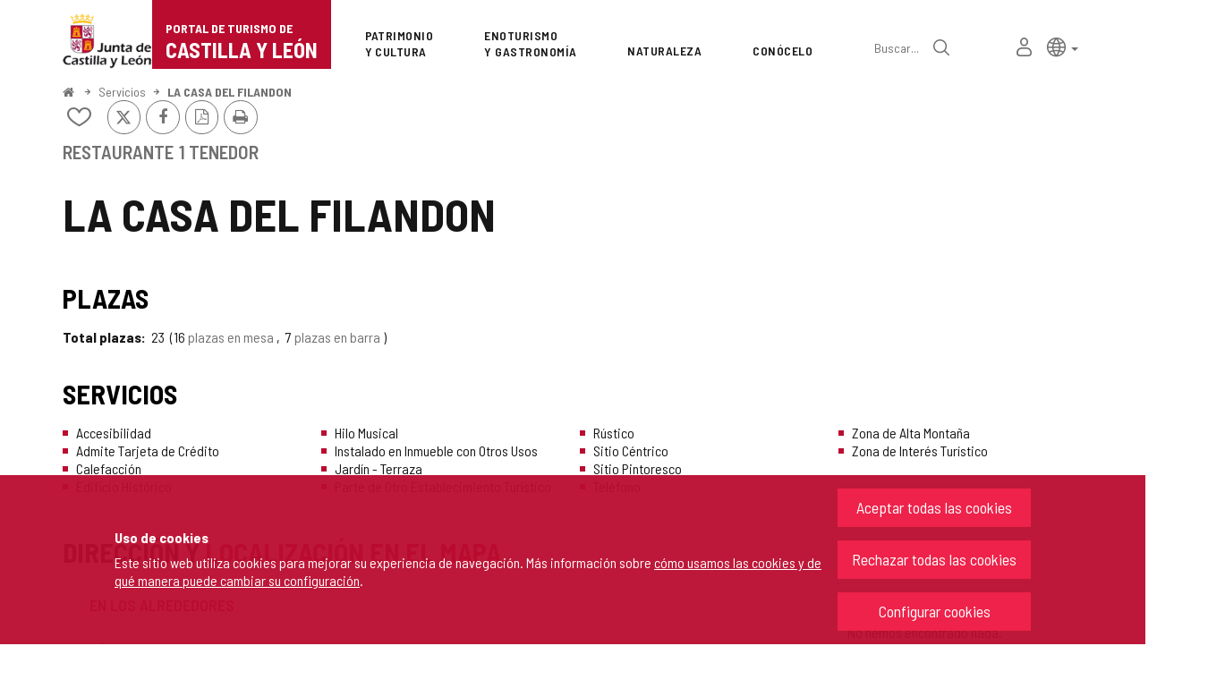

--- FILE ---
content_type: text/html;charset=UTF-8
request_url: https://www.turismocastillayleon.com/es/servicios/comer/restaurantes/casa-filandon
body_size: 69926
content:







<!DOCTYPE html>
<html lang="es" dir="ltr">
<head prefix="dcterms: http://purl.org/dc/terms/# og: http://ogp.me/ns#">
	



	<title>LA CASA DEL FILANDON | Portal de Turismo de Castilla y León</title>

	











	<meta name="viewport" content="width=device-width, height=device-height, initial-scale=1.0, minimum-scale=1.0, maximum-scale=5.0"/>
	<meta http-equiv="X-UA-Compatible" content="IE=edge"/>
	<meta http-equiv="Content-Type" content="text/html; charset=UTF-8"/>
	<meta name="description" content="Restaurante 1 tenedor Plazas Total plazas 23 16 Plazas en Mesa 7 Plazas en Barra Servicios Accesibilidad Admite Tarjeta de Crédito Calefacción Edificio ..."/>
	<meta name="keywords"    content="turismo,jcyl,cyl,Castilla,&amp;Aacute;vila,Burgos,Le&amp;oacute;n,Palencia,Salamanca,Segovia,Soria,Valladolid,Zamora,rural,naturaleza,salud,bienestar,arte,cultura,patrimonio,gastronom&amp;iacute;a,enoturismo,eventos,rutas monumentales,alojamientos,museos,restaurantes,cafeterias,aparcamientos,transportes,publicaciones,Semana Santa,Camino de Santiago"/>
	<meta name="generator"   content="Proxia&#169; Premium Edition 10.4.196"/>
	<meta name="language"    content="es"/>

	
	<meta property="dcterms:identifier"      content="www.turismocastillayleon.com"/>
	<meta property="dcterms:coverage"        content="Castilla y Le&oacute;n, Spain; Lat: 41 39 N Long: 4 43 W"/>
	<meta property="dcterms:creator"         content="Junta de Castilla y Le&oacute;n - Consejer&iacute;a de Cultura, Turismo y Deportes"/>
	<meta property="dcterms:publisher"       content="Junta de Castilla y Le&oacute;n - Consejer&iacute;a de Cultura, Turismo y Deportes"/>
	<meta property="dcterms:rights"          content="Copyright &copy; 2015-2025"/>
	<meta property="dcterms:title"           content="LA CASA DEL FILANDON"/>
	<meta property="dcterms:subject"         content="turismo,jcyl,cyl,Castilla,&amp;Aacute;vila,Burgos,Le&amp;oacute;n,Palencia,Salamanca,Segovia,Soria,Valladolid,Zamora,rural,naturaleza,salud,bienestar,arte,cultura,patrimonio,gastronom&amp;iacute;a,enoturismo,eventos,rutas monumentales,alojamientos,museos,restaurantes,cafeterias,aparcamientos,transportes,publicaciones,Semana Santa,Camino de Santiago"/>
	<meta property="dcterms:description"     content="Portal de Turismo de la Junta de Castilla y Le&oacute;n"/>
	<meta property="dcterms:language"        content="es"/>

	
	<meta name="twitter:card"            content="summary_large_image"/>
	<meta name="twitter:site"            content="@proxiasuite"/>
	<meta name="twitter:title"           content="LA CASA DEL FILANDON"/>
	<meta name="twitter:description"     content="Restaurante 1 tenedor Plazas Total plazas 23 16 Plazas en Mesa 7 Plazas en Barra Servicios Accesibilidad Admite Tarjeta de Crédito Calefacción Edificio ..."/>
	

	
	<meta property="og:type"             content="website" />
	<meta property="og:title"            content="LA CASA DEL FILANDON"/>
	<meta property="og:site_name"        content="Portal de Turismo de la Junta de Castilla y Le&oacute;n"/>
	<meta property="og:description"      content="Restaurante 1 tenedor Plazas Total plazas 23 16 Plazas en Mesa 7 Plazas en Barra Servicios Accesibilidad Admite Tarjeta de Crédito Calefacción Edificio ..."/>
	<meta property="og:url"              content="https://www.turismocastillayleon.com/es/servicios/comer/restaurantes/casa-filandon"/>
	

	
	

			
	<link rel="icon" href="/favicon.ico"/>
	<link rel="shortcut icon" href="/favicon.ico"/>

	
	
	
	<link rel="canonical" href="https://www.turismocastillayleon.com/es/servicios/comer/restaurantes/casa-filandon" />
<link rel="alternate" hreflang="es" href="https://www.turismocastillayleon.com/es/servicios/comer/restaurantes/casa-filandon" />
<link rel="alternate" hreflang="en" href="https://www.turismocastillayleon.com/en/services/eat/restaurants/casa-filandon" />
<link rel="alternate" hreflang="fr" href="https://www.turismocastillayleon.com/fr/services/manger/restaurants/casa-filandon" />
<link rel="alternate" hreflang="pt" href="https://www.turismocastillayleon.com/pt/servicos/coma-em/restaurantes/casa-filandon" />
<link rel="alternate" hreflang="zh" href="https://www.turismocastillayleon.com/zh/服-务/在-吃/餐-厅/casa-filandon" />


	
	

	
		<link rel="stylesheet" type="text/css" href="/css/font-opensans.css?nc=1764716400000"/>
	
	
		<link rel="stylesheet" type="text/css" href="/css/font-roboto.css?nc=1764716400000"/>
	

	
    
        
        
        
        
        <!--[if IE]><link id="proxia-stylesheet" rel="stylesheet" type="text/css" href="/cm/css/turismocyl.css?chunk=true"/><![endif]-->
        <!--[if !IE]>--><link id="proxia-stylesheet" rel="stylesheet" type="text/css" href="/cm/css/turismocyl.css"/><!--<![endif]-->
        
	
	
	
        
	


	
  	

<link rel="preconnect" href="https://fonts.googleapis.com">
<link rel="preconnect" href="https://fonts.gstatic.com" crossorigin>
<link href="https://fonts.googleapis.com/css2?family=Barlow+Semi+Condensed:wght@300;400;500;600;700&display=swap" rel="stylesheet">
<link href="https://fonts.googleapis.com/css2?family=Work+Sans:wght@400;500;600;700&display=swap" rel="stylesheet">



	<!--[if lte IE 7]><link rel="stylesheet" type="text/css" href="/css/cmclient/ie.css?nc=1764716400000"/><![endif]-->
	<!--[if IE 8]><link rel="stylesheet" type="text/css" href="/css/cmclient/ie8.css?nc=1764716400000"/><![endif]-->
	<!--[if IE 9]><link rel="stylesheet" type="text/css" href="/css/cmclient/ie9.css?nc=1764716400000"/><![endif]-->
	
	

	
	

	
	
	<link id="proxia-css-sys" rel="stylesheet" type="text/css" href="/css-sys/css-system.css?nc=1764716400000" />

	
	<script type="text/javascript">
	<!--
	var _rootWeb = "";
	var _basePath = "/cm";
	var _user = {"fullname":"Invitado del sistema","userLocale":"es_ES","roles":["guest","guest"],"securityConstraints":["guest"]};
	var _isSSL = (location.href.indexOf("https://") == 0)?true:false;
	var _fullWeb = (_isSSL)?"https://www.turismocastillayleon.com":"http://www.turismocastillayleon.com/";
	var _userLocale = "es_ES";
	var _userLocaleLang = "es";
	var _userLocaleCountry = "ES";
	var _directionality = "ltr";
	var _currentWeb = "turismocyl";
	var _currentDomain = "";
	var _currentTemplate = "/tkContent";
	var _currentUrl = "/es/servicios/comer/restaurantes/casa-filandon";
	
	var _login = "guest";
	
	var _idmobdev = "0";
	var _userDeviceAlias = "desktop";
	var _idContent = '16655';
	var _noCache = "nc=1764716400000";
	var _compatibilityMode = '2';
	var _cookieDomain = ''
    var _clusterMapAlt = '{0} {1} en los alrededores'


	
	var locationSettings = {
		basePath: '/cm',
		noTownSelected: 'No ha seleccionado ninguna ciudad, aseg&uacute;rese de que es lo que desea.',
		countryField: 'Seleccione el pa&iacute;s',
		stateField: 'Seleccione la provincia',
		townField: 'Escriba la localidad',
		legend: 'Datos de localizaci&oacute;n',
		municipality: '(Municipio)',
		hideCountry: true,
		allowEmptyTown: true,
		bootstrap: true,
		autoFocus: false,
        searchOnMunicipalities: false
	};

	
	var photoSwipeText = {
		closePhoto: 'Cerrar (Esc)',
		prevPhoto: 'Anterior (Tecla &quot;&lt;&quot;)',
		nextPhoto: 'Siguiente (Tecla &quot;&gt;&quot;)',
		zoomInOut: 'Hacer zoom',
		toggleFullscreen: 'Pantalla completa',
		sharePhoto: 'Compartir',
		loadErrMsg: '<a href=\u0022%url%\u0022 target=\u0022_blank\u0022>El fichero multimedia<\u002Fa> no ha podido ser cargado.',
		shareOnFacebook: 'Compartir en Facebook',
		shareOnTwitter: 'Compartir en Twitter',
		shareOnPinterest: 'Compartir en Pinterest',
		downloadMedia: 'Descargar fichero',
		psAuthor: 'Autor:'
	};

    
    var _toggleNavigation = "Menú de Navegación";
    var _toggleNavigationOpened = "Menú abierto. Ocultar opciones de navegaci&#xF3;n";
    var _toggleNavigationClosed = "Menu cerrado. Mostrar opciones de navegaci&#xF3;n";

    
    var _periodFormat =  "del [0] al [1]";
    var _approximatePeriod = "[0] (fechas orientativas)";

	
	var dtp_goToday = "Ir a hoy";
	var dtp_clearSelection = "Limpiar selección";
	var dtp_closePicker = "Cerrar el selector";
	var dtp_selectMonth = "Seleccionar mes";
	var dtp_prevMonth = "Mes anterior";
	var dtp_nextMonth = "Mes siguiente";
	var dtp_selectYear = "Seleccionar año";
	var dtp_prevYear = "Año anterior";
	var dtp_nextYear = "Año siguiente";
	var dtp_selectDecade = "Seleccionar década";
	var dtp_prevDecade = "Década anterior";
	var dtp_nextDecade = "Década siguiente";
	var dtp_prevCentury = "Siglo anterior";
	var dtp_nextCentury = "Siglo siguiente";
	var dtp_pickHour = "Seleccionar hora";
	var dtp_incrementHour = "Incrementar hora";
	var dtp_decrementHour = "Decrementar hora";
	var dtp_pickMinute = "Seleccionar minuto";
	var dtp_incrementMinute = "Incrementar minuto";
	var dtp_decrementMinute = "Decrementar minuto";
	var dtp_pickSecond = "Seleccionar segundo";
	var dtp_incrementSecond = "Incrementar segundo";
	var dtp_decrementSecond = "Decrementar segundo";
	var dtp_togglePeriod = "Cambiar periodo";
	var dtp_selectTime = "Seleccionar fecha";
	var dtp_dateFormat = "DD\u002FMM\u002FYYYY";
	var dtp_timeFormat = "H:mm";
	var dtp_helpKey = "Pulsa \u0022h\u0022 para ayuda";
	var dtp_helpTitle = "Navegaci&oacute;n con teclado del calendario";
	var dtp_helpText = "<ul><li>flecha derecha avanza un d&iacute;a<\u002Fli><li>flecha izquierda retrocede un d&iacute;a<\u002Fli><li>flecha abajo avanza una semana<\u002Fli><li>flecha arriba retrocede una semana<\u002Fli><li>avpag avanza un mes<\u002Fli><li>repag retrocede un mes<\u002Fli><li>Ctrl+abajo avanza un a&ntilde;o<\u002Fli><li>Ctrl+arriba retrocede un a&ntilde;o<\u002Fli><\u002Ful>";

	
	var searchInputText = "Buscar";
	var seeAllTextTitle = 'Ver más';
	var seeLessTextTitle = 'Ver menos';
	var moreInformation = 'Más información';
	var nextText = 'Diapositiva siguiente';
	var prevText = 'Diapositiva anterior';
	var playText = 'Continuar carrusel';
	var pauseText = 'Pausar carrusel';
	var sliderText = 'Diapositiva';
	var sliderCountText = 'Número de diapositivas';
	var closeText = 'Cerrar';
	var replyToText = 'Responder a <strong>{0}<\u002Fstrong>';
	var commentSuccess = 'Comentario enviado con &eacute;xito. Gracias por su participaci&oacute;n.';
	var xformsDateFormat = 'DD\u002FMM\u002FYYYY';
	var xformsTimeFormat = 'H:mm';
	var decimalFormat = ',';
	var loadingText = 'Cargando...';
	var sendingText = 'Enviando...';
	var deletingText = 'Borrando...';
	var sociallockerHeader = 'CONTENIDO BLOQUEADO';
	var sociallockerMessage = 'Para seguir leyendo comparte este contenido en tu red social';
	var backToTopText = 'Volver arriba';
	var optNavigatorText = 'Estás usando un navegador que no es compatible o está obsoleto. Considera la posibilidad de cambiar de navegador.';
	var jumpToContent = 'Saltar al contenido';
	var jumpToContentTitle = 'Saltar navegación e ir al contenido de la página';
	var errorText = 'Errores';
	
	
	var zoomIn = 'Aumentar nivel de zoom';
	var zoomOut = 'Disminuir nivel de zoom';
	var typeControlTitle = 'Mapa';
	var roadmap = 'Mapa de carreteras';
	var satellite = 'Satélite';
	var hybrid = 'Hibrido';
	var terrain = 'Terreno';
	
	
	var _googleMapKeyboardIcon = 'Icono';
	var _googleMapKeyboardIconDescription = 'Descripción del icono';
	
	//-->
	</script>
    <script type="text/javascript" src="/javaScript/react/polyfills.production.min.js?nc=1764716400000"></script>
	
	<script type="text/javascript" src="/javaScript/proxia.js?nc=1764716400000"></script>

	
	<script type="text/javascript" src="//ajax.googleapis.com/ajax/libs/jquery/3.5.1/jquery.min.js"></script>
	<script type="text/javascript" src="/javaScript/jquery-migrate.min.js?nc=1764716400000"></script>
	<script type="text/javascript">
		jQuery.UNSAFE_restoreLegacyHtmlPrefilter();
		jQuery['browser'] = browserDetails;
	</script>
    <!-- Expresiones de fechas -->
    <script type="text/javascript">
    <!--
    resolveDateExpressions();
    //-->
    </script>

	<script src="https://www.google.com/recaptcha/api.js" async defer></script>
	
	<script type="text/javascript" src="/javaScript/bootstrap/js/bootstrap.min.js?nc=1764716400000"></script>
	<script type="text/javascript">$.fn.bstooltip = $.fn.tooltip.noConflict();</script>
    <script type="text/javascript" src="/javaScript/imagesloaded.min.js?nc=1764716400000"></script>
	<script type="text/javascript" src="/javaScript/jquery.easy.slider.js?nc=1764716400000"></script>
	<script type="text/javascript" src="/javaScript/toastr/toastr.min.js?nc=1764716400000"></script>
	<!--[if gte IE 9]><!--><script type="text/javascript" src="/javaScript/hammer.min.js?nc=1764716400000"></script><!--<![endif]-->

	<script type="text/javascript" src="/javaScript/moment/min/moment.min.js?nc=1764716400000"></script>
	
		<script type="text/javascript" src="/javaScript/moment/locale/es.js?nc=1764716400000"></script>
		
			<script type="text/javascript" src="/javaScript/moment/locale/es-es.js?nc=1764716400000"></script>
		
	

	<!--[if lt IE 9]>
	<script type="text/javascript" src="/javaScript/css3-mediaqueries.js?nc=1764716400000"></script>
	<script type="text/javascript" src="/javaScript/html5shiv.min.js?nc=1764716400000"></script>
	<script type="text/javascript" src="/javaScript/respond.min.js?nc=1764716400000"></script>
	<![endif]-->

	
	
	
	

    
    <script type="text/javascript">
    var xformsCustomPath = '/javaScript/proxia.xforms.custom.js?nc=1764716400000';
    </script>
	<script type="text/javascript" src="/javaScript/init.js?nc=1764716400000"></script>
	<script type="text/javascript" src="/javaScript/init_web.js?nc=1764716400000"></script>

	
	

	
	

	
	


<script type="text/javascript">
<!--
    var cookieNoticeTitle   = 'Uso de cookies';
    
    var cookieConfigurationUrl = '/turismocyl/es/politica-cookies';
    var cookieNoticeContent = 'Este sitio web utiliza cookies para mejorar su experiencia de navegación. Más información sobre <a href=\u0022\u002Fturismocyl\u002Fes\u002Fpolitica-cookies\u0022>cómo usamos las cookies y de qué manera puede cambiar su configuración<\u002Fa>.';
    var cookieNoticeAccept  = 'Aceptar todas las cookies';
    var cookieNoticeReject  = 'Rechazar todas las cookies';
    var cookieNoticeConfig  = 'Configurar cookies';


	// Google Analytics
	var googleAnalyticsSent = false;
	gpdrPolicy.init(new Gpdr({alias:'analytics',name:'Cookies analíticas',
                              description: 'Este conjunto de cookies nos permiten medir su comportamiento en el portal, páginas más visitadas, puntos de abandono, navegadores o dispositivos más empleados, etc. Utilizamos estas funciones para mejorar los contenidos que ofrecemos, y mejorar su experiencia de usuario.',
                              onAccept:function() {
                                    loadScript({url: '/javaScript/cmclient/ga.js?nc=1764716400000',
                                        success:function(){
                                            // Llamamos a la funciÃ³n de inicializaciÃ³n de GA
                                            if(typeof(sendGoogleAnalytics) == "function" && !googleAnalyticsSent) {
                                                sendGoogleAnalytics(true);
                                                googleAnalyticsSent = true;
                                            }
                                        }});
                              }}));

	// Reproducciones de video de distintas fuentes soportadas por Proxia
	gpdrPolicy.init(new Gpdr({alias:'video',name:'Embeber videos de terceros proveedores',
                              description: 'Este conjunto de cookies permiten que le mostremos dentro del portal videos embebidos de Youtube y otros terceros proveedores. Si no habilita esta opción podrá seguir viendo los videos, pero estos se mostrarán en una nueva ventana controlada por el proveedor.   ',
                              base:['youtube','youtu.be','brightcove','dalealplay','vimeo']}));

	// Redes sociales (Twitter y Facebook)
	
	

    // Inicializamos la politica de gpdr una vez el DOM aplique (lo hace internamente), en cualquier momento se
	// podrÃ­an aÃ±adir otros elementos
	gpdrPolicy.apply();

//-->
</script>



	
	



	
	<script type="text/javascript" src="/javaScript/jquery.ddslick.js?nc=1764716400000"></script>
	<script type="text/javascript" src="/javaScript/turismocyl.js?nc=1764716400000"></script>
	<script type="text/javascript">
	<!--
	var lodgingName = "Nombre de alojamiento";
	var companyName = "Nombre de la empresa";
	var title = "Nombre del Recurso Turístico ";
	var noRoutesFound = 'No se han encontrado rutas con los valores seleccionados.';
	var weSuggest = "Propuestas destacadas";
	var searchNameSurname = "Nombre y/o apellidos";
	var selectModel = "Debes seleccionar que tipo de recurso quieres buscar";
	var mainMenuTitle = "Men&uacute; principal";
	var _yes = 'Sí (Buscar sólo en recursos con horarios y tarifas)';
	var _no = 'No (Buscar en todos los recursos)';
	var _googleMapKeyboardIcon = 'Icono';
	var _googleMapKeyboardIconDescription = 'Descripción del icono';
	var _customMainMenuScene = 1;
	var _customMainMenuOpenContainer = '.mainMenuContainer';
	var hardness = "Dificultad de la ruta";
	var medium = "Medio";
	var trail = "Trayecto";
	var trails = "Trayecto";
	var _trailSearcherNoResults = "¡Vaya! no hemos encontrado ninguna ruta que cumpla con los criterios especificados. Prueba con otra combinación.";

    var _showMoreText = "Ver más ([] en total)";
	
	var googleMapsAPIKey = location.href.indexOf('divisait.local') != -1 ? null : 'AIzaSyC0Gpm-R3ScHoJZ9BkglC-kDRUDHTqHMVI';

	locationSettings.horizontalBootstrap = true;
    
    locationSettings.searchOnMunicipalities = true;

    // En la web de douro no ocultamos el pais.
    

    // Desactivamos el soporte de hash en los mapas, es confuso....
    cmMap_useUrlHash = false;

    // Nombre del contenido, util para el sistema de buscador de experiencias
    var _contentName = "LA CASA DEL FILANDON";

    

	//-->
	</script>




</head>


<body class="mainBody  contentContainer content-silverBox
 turismocyl content-path-4">
	
















<link type="text/css" rel="stylesheet" href="/cm/turismocyl/artifacts/artifact.css?nc=1764716400000&amp;service=chat" />

<script type="text/javascript">
 if(typeof proxiaServicesMessages === 'undefined') {
   var proxiaServicesMessages = {};
 }
</script>
<script defer type="text/javascript" src="/cm/turismocyl/artifacts/messages.js?nc=1764716400000&amp;service=chat&amp;locale=es_ES"></script>
<script defer type="text/javascript" src="/javaScript/react/react.production.min.js?nc=1764716400000"></script>
<script defer type="text/javascript" src="/javaScript/react/react-dom.production.min.js?nc=1764716400000"></script>
<script defer type="text/javascript" src="/javaScript/react/vendors~proxia-react-bundle.production.min.js?nc=1764716400000"></script>
<script defer type="text/javascript" src="/javaScript/react/proxia-react-bundle.production.min.js?nc=1764716400000"></script>
<script defer type="text/javascript" src="/javaScript/react/proxia-project-react.production.min.js?nc=1764716400000"></script>
<script defer type="text/javascript" src="/cm/restful-api/chat/js/javaScript/service.js"></script>
<div data-proxiarestful="true" data-service="proxia-restful-chat" data-instance="proxia-restful-chat.1.local"
>
    <div class="loading">
        <span class="fa fa-spinner fa-spin fa-3x fa-fw"></span>
        <span class="sr-only">Cargando...</span>
    </div>

</div>





	<div role="region" aria-labelledby="page-title">
	<h1 id="page-title" class="sr-only">Portal de Turismo de Castilla y León</h1>
	</div>
	<div class="proxia-grid proxia-outer-grid container-fluid">
<div class="row proxia-row"><header class="none col-xs-12 proxia-column" id="main-header" data-userarea="true"><div class="row proxia-row"><div class="none col-xs-12 proxia-column" id="main-header-area-divider" data-userarea="true"><div class="row proxia-row"><div class="container col-xs-12 proxia-column" id="main-header-area" data-userarea="true"><div class="row proxia-row"><div class="none col-lg-2 col-xs-6 col-md-3 proxia-column" id="main-header-left" data-userarea="true">




<div class="cmBanners main-menu-banner banner-Logo_Cabecera_Izda"><ul class="cmBannersVerticalMode"><li class="cmBannersRelativePosition"><div class="bannerJCyL"><a href="https://www.jcyl.es" class="cmBannerLink" title="Portal Web de la Junta de Castilla y León. Este enlace se abrirá en una ventana nueva." target="_blank"><img src="/es/banners/268510-junta-de-castilla-y-leon.png" class="bannerNormalImage" width="130" height="82" alt="Portal Web de la Junta de Castilla y León" /></a></div></li><li class="cmBannersRelativePosition"><div class="onlyTextBanner mainLogo"><a href="/" class="cmBannerInner cmBannerLink"><span class="bannerText">
   <span class="bannerNameText">Portal de Turismo de</span>
   <span class="bannerDescrText">Castilla y León</span>
</span>
</a></div></li></ul></div>
</div><div class="none col-lg-10 col-xs-6 col-md-9 proxia-column" id="main-header-center" data-userarea="true">




<div class="cmMenuBox mainMenu main-menu-header menu-Superior">
    <div class="mainMenuContainer">
        <div class="cmMenuDefault cmMenuHorizontal"><div class="cmMenuTitle sr-only">Superior</div><ul class="cmMenuLevel1 numElements7"><li class="cmMenuItem1 odd"><a href="/es/patrimonio-cultura" class="cmMenuLink"><span class="cmMenuTitle">Patrimonio <span class="break">y Cultura</span></span></a></li>
<li class="cmMenuItem2 even"><a href="/es/enoturismo-gastronomia" class="cmMenuLink"><span class="cmMenuTitle">Enoturismo <span class="break">y Gastronomía</span></span></a></li>
<li class="cmMenuItem3 odd"><a href="/es/naturaleza" class="cmMenuLink"><span class="cmMenuTitle">Naturaleza</span></a></li>
<li class="cmMenuItem4 even"><a href="/es/conocelo" class="cmMenuLink"><span class="cmMenuTitle">Conócelo</span></a></li>
<li class="cmMenuItem5 odd advanced-search-link"><a href="/buscar" class="cmMenuLink"><span class="cmMenuTitle">Búsqueda avanzada</span></a><div class="cmMenuDescription">






<div class="simpleSearcherBox ">
    <script type="text/javascript">
<!--
   function checkPattern_simple_search(elm) {
       if (elm.value.length==0){
           window.alert("Debe introducir algún criterio de búsqueda");
           return false;
       }
   }
//-->
</script>
<form id="simpleSearcherMain" action="/es/buscar#results" method="get" role="search" onsubmit="return checkPattern_simple_search(this.simpleSearchPattern);">
<input type="hidden" name="formName" value="simpleSearchForm" />
<div class="input-group input-group-sm">
<input type="hidden" name="formName" value="simpleSearchForm" />
   <input type="hidden" name="lookForType" id="simpleSearcherMain_lookForTypess_simple_search" value="0" />
   <input type="hidden" name="sortIndex" id="simpleSearcherMain_sortIndexss_simple_search" value="0" />
       <div class="search-label">
           <label for="simpleSearchPatternMain" class="cmSearchLabel">Buscar</label>
       </div>
           <input type="text" id="simpleSearchPatternMain" name="simpleSearchPattern" data-search="true" maxlength="80" placeholder="Buscar..." class="form-control" />
       <div class="input-group-btn">
           <button type="submit" class="btn btn-default"><span class="fa fa-search"></span> <span class="sr-only">Buscar</span></button>       </div>
</div>
</form>

</div>


</div></li>
<li class="cmMenuItem6 even inner-turismo-user"><a href="/es/espacio-personal" class="cmMenuLink"><span class="cmMenuTitle">Mi espacio personal</span></a></li>
<li class="cmMenuItem7 odd lang-selector"><span class="cmMenuLink"><span class="cmMenuTitle">Selección de idioma</span></span><div class="cmMenuDescription">



<div class="langSelectorContainer">
	<span class="sr-only">Selector de idioma</span>
	<div class="langSelector langSelector">
		<a href="javascript:;" class="langCurrent" id="langLabel" role="button" data-toggle="dropdown" aria-haspopup="true" aria-expanded="false">
			<span class="sr-only">Idioma activo</span>
			<span class="lang-es"><span class="turismo-lang_icon"></span><span class="sr-only">español</span></span> <span class="caret"></span>
		</a>
		<ul class="boxLang dropdown-menu dropdown-menu-right" aria-labelledby="langLabel">
			
			
				
					<li class="lang-es active">
						<a href="https://www.turismocastillayleon.com/es/servicios/comer/restaurantes/casa-filandon" lang="es" class="setLocale">
							español
						</a>
					</li>
				
					<li class="lang-en">
						<a href="https://www.turismocastillayleon.com/en/services/eat/restaurants/casa-filandon" lang="en" class="setLocale">
							English
						</a>
					</li>
				
					<li class="lang-fr">
						<a href="https://www.turismocastillayleon.com/fr/services/manger/restaurants/casa-filandon" lang="fr" class="setLocale">
							français
						</a>
					</li>
				
					<li class="lang-pt">
						<a href="https://www.turismocastillayleon.com/pt/servicos/coma-em/restaurantes/casa-filandon" lang="pt" class="setLocale">
							português
						</a>
					</li>
				
					<li class="lang-zh">
						<a href="https://www.turismocastillayleon.com/zh/服-务/在-吃/餐-厅/casa-filandon" lang="zh" class="setLocale">
							中文
						</a>
					</li>
				
			
		</ul>
	</div>
</div>

</div></li>
</ul>
</div>


    </div>
</div>
</div></div></div></div></div></div><div class="row proxia-row"><div class="container col-lg-12 col-xs-12 proxia-column" id="main-header-breadcrumbs" data-userarea="true">






<div class="cmNavigationPath pathNav clearfix">
	<ul class="cmBreadcrumb">
	    
	    
		<li><a href="/es"><span>Inicio</span></a></li>
		

		
			
				
				<li><a href="/es/servicios" class="cmParentsContentLink">Servicios</a></li><li><a href="/es/servicios/comer/restaurantes/casa-filandon" class="cmParentsContentLink">LA CASA DEL FILANDON</a></li>
			
			
		
	</ul>
</div>

</div></div><div class="row proxia-row empty-area"><div class="col-xs-12 proxia-column empty-area" data-userarea="true"></div></div><div class="row proxia-row empty-area"><div class="col-xs-12 proxia-column empty-area" data-userarea="true"></div></div></header></div><div class="row proxia-row empty-area"><div class="col-xs-12 proxia-column empty-area" data-userarea="true"></div></div><div class="row proxia-row container_of_current-content-general-area"><div class="current-content-general-area col-xs-12 proxia-column" data-userarea="true">









<script type="text/javascript" src="/javaScript/cmclient/custom/custom-wizard.js?nc=1764716400000"></script>


<div id="bodyContentDivContainer" class="currentContent group_censo_RE content silverBox has-content-body">

	<div class="contentHeader">
		<h2 id="contentName" class="contentMainTitle">LA CASA DEL FILANDON</h2>
	</div>

	<div class="contentBody">
		<div id="bodyContentDiv" class="cmBodyContent"><div class="modelCensoRestaurante templateHtmlDetail htmlCensoDetail "><div class="main-section"><div class="content-text"><div class=""><div class="main-body "><div class="social-data">






    
    

    
	<div class="contentServices clearfix ">
		<ul>
		<!-- Cuaderno usuario -->
		
			<!-- Añadir/quitar del cuaderno de viaje -->
			
				
					
						<li class="itinerary-container">
							<ul class="itinerary">
								<li id="contentToItinerary"><a href="/cm/reading-list/manage-content?idContent=16655&amp;alias=turismocyl&amp;locale=es_ES" class="contentToItinerary" onclick="return showBsModalDialog(this);"><span class="turismo-like_icon"></span><span id="itineraryCounter"></span><span class="sr-only">Añadir/quitar de mis cuadernos</span></a></li>
							</ul>
						</li>
						
				
			
            <!-- Fotos del viajero -->
            
		

		<!-- Twitter / Facebook -->
		
			
			<!-- Twitter -->
			<li>
				<a title="Enviar a X" class="twitterLink cmTooltip" target="_blank" href="https://twitter.com/intent/tweet?text=LA+CASA+DEL+FILANDON&amp;url=https://www.turismocastillayleon.com/es/servicios/comer/restaurantes/casa-filandon&amp;via=">
					<span class="fa fa-twitter"></span>
					<span class="sr-only">X</span>
					<span class="sr-only"></span>
				</a>
			</li>

			<!-- Facebook -->
			<li>
				<a title="Compartir en Facebook" class="facebookLink" target="_blank" onclick="window.open('https://www.facebook.com/sharer.php?u=http%3A%2F%2Fwww.turismocastillayleon.com%2F%2Fes%2Fservicios%2Fcomer%2Frestaurantes%2Fcasa-filandon','facebook','toolbar=no, location=no, directories=no, status=yes, resizable=no,width=625,height=425'); return false;" href="https://www.facebook.com/sharer.php?u=http%3A%2F%2Fwww.turismocastillayleon.com%2F%2Fes%2Fservicios%2Fcomer%2Frestaurantes%2Fcasa-filandon">
					<span class="fa fa-facebook-f"></span>
					<span class="sr-only">Facebook</span>
				</a>
			</li>
		
		<!-- PDF -->
		
            

			<li>
				<a href="/cm/turismocyl/connector?locale=es_ES&amp;idContent=16655&amp;alias=turismocyl&amp;ownerIso=es_ES&amp;formatType=printable-pdf" class="printablePdf cmTooltip" data-placement="bottom" title="Versión PDF">
				<span class="fa fa-file-pdf-o"></span>
				<span class="sr-only">Versión PDF</span>
				</a>
			</li>
            
		

		<!-- PRINT -->
			<li>
				<a href="/cm/turismocyl/tkContent?idContent=16655&amp;locale=es" class="printable-version-link cmTooltip" target="_blank" title="Versión imprimible" onclick="window.print();return false;" onkeypress="return keyPress(event);">
					<span class="fa fa-print"></span> 
					<span class="sr-only">Imprimir</span>
				</a>
			</li>
		</ul>
	</div>
	

</div></div>








<div class="embeddedContentGallery empty-component empty-content-gallery cmEasySlider no-masonry superGallery easySlider-dotRounded easySlider-dotSmall easySlider-effectSlide silverBox clearfix" id="contentSuperGalleryImages">
    
</div>
</div><div class="complementary-info hasAddressOrMap">












<div data-elements="0" class="embeddedContentGallery empty-component empty-content-gallery no-masonry silverBox clearfix" id="contentGalleryImages">
    
</div>
<div class="content-sections nav-items-3"><div id="d21e1" class="content-section content-section-tipo-establecimiento content-section-complex"><h3 class="section-title pdef pdef-tipo-establecimiento pdef-complex"></h3><div class="section-data pval pval-tipo-establecimiento pval-complex"><span class="choice_300007">
        Restaurante
    </span> <span class="category no-star">1 tenedor</span></div></div><div id="d21e10" class="content-section content-section-dynamicsection content-section-complex"><h3 class="section-title pdef pdef-dynamicsection pdef-complex">Plazas</h3><div class="section-data pval pval-dynamicsection pval-complex"><dl><dt class="pdef pdef-censo-total-plazas pdef-complex">Total plazas</dt><dd class="pval pval-censo-total-plazas pval-complex"><span>23</span><ul class="value-multiset"><li><span class="pitches">16</span> <span class="type">
        Plazas en Mesa
    </span></li><li><span class="pitches">7</span> <span class="type">
        Plazas en Barra
    </span></li></ul></dd></dl></div></div><div id="d21e32" class="content-section content-section-censo-servicios content-section-string"><h3 class="section-title pdef pdef-censo-servicios pdef-string">Servicios</h3><div class="section-data pval pval-censo-servicios pval-string"><ul class="value-multiset"><li class="choice_300206">
        Accesibilidad
    </li><li class="choice_300202">
        Admite Tarjeta de Crédito
    </li><li class="choice_300194">
        Calefacción
    </li><li class="choice_300178">
        Edificio Histórico
    </li><li class="choice_300287">
        Hilo Musical
    </li><li class="choice_300183">
        Instalado en Inmueble con Otros Usos
    </li><li class="choice_300289">
        Jardín - Terraza
    </li><li class="choice_300182">
        Parte de Otro Establecimiento Turístico
    </li><li class="choice_300245">
        Rústico
    </li><li class="choice_300255">
        Sitio Céntrico
    </li><li class="choice_300241">
        Sitio Pintoresco
    </li><li class="choice_300235">
        Teléfono
    </li><li class="choice_300225">
        Zona de Alta Montaña
    </li><li class="choice_300224">
        Zona de Interés Turístico
    </li></ul></div></div></div>






    
	










    


















<div class="address-location has-postal-address has-map"><h3>Dirección y <em>localización en el mapa</em></h3><div class="address-container"><div class="postal-address"><address class="address"><ul class="address"><li class="address-component address-postal"><strong class="pdef pdef-postal-address">Dirección postal </strong><span class="pval pval-postal-address"><span class="street">Calle SOL 7. </span><span class="town">Quintanilla de Somoza (Luyego). </span><span class="postal-code">24717. </span><span class="state">León</span></span></li><li class="address-component address-email"><strong class="pdef pdef-email">Dirección de correo electrónico</strong><div class="pval pval-email"><a href="mailto://charo@casafilandon.com">charo@casafilandon.com</a></div></li><li class="address-component address-web"><strong class="pdef pdef-web">Página Web</strong><div class="pval pval-web"><a target="_blank" href="http://www.casafilandon.com">http://www.casafilandon.com</a></div></li><li class="address-component address-phones"><strong class="pdef pdef-phones">Teléfonos</strong><div class="pval pval-phones">987 601 732</div></li></ul></address><a class="how-to-arrive" target="_blank" title="Este enlace se abrirá en una ventana nueva" href="https://www.google.com/maps/dir/?api=1&amp;destination=42.3741352,-6.2549422">
                                                Cómo llegar
                                            </a></div><div class="map-address">










    


    
	

	<div class="cmMap_Component general-content-map-container cmContentId_16655">
		<div class="contentData">
			<div class="contentData2">
                <div class="form-container">
                    










<div id="c0d5f04d-555d-4518-b24e-6a527a9f9363" class="cmMap_searchForm cmMap_innerSearchForm">
    <form data-autoload="autoload" method="get" action="/cm/turismocyl/maps-action" target="_blank">
        <div class="embeddedSearcher cmEmbeddedSearcherBox">
            <div class="cmEmbeddedSearcherOuterBox">
                <div class="cmEmbeddedSearcherInnerBox">
                    <div class="contentSearch" id="cmContentSearcherForm">
                        
                        <input type="hidden" name="ancestorAlias" value="turismocyl" />
                        <input type="hidden" name="onlyParent" value="" />
                        <input type="hidden" name="locale" value="es_ES" />
                        
                            <input type="hidden" name="nearLat" value="42.3741352" />
                            <input type="hidden" name="nearLon" value="-6.254942200000004" />
                            
                                <input type="hidden" name="nearDistance" value="0.0" />
                            
                        


                        
                            
                                <input type="hidden" name="surrounds" value="{&quot;stateCode&quot;:&quot;24&quot;,&quot;countryCode&quot;:&quot;ES&quot;,&quot;townCode&quot;:&quot;091&quot;,&quot;mun&quot;:false,&quot;lat&quot;:0.0,&quot;lon&quot;:0.0}" />
                            
                        

                        

                        
                            <div class="markers clearfix">
                                <fieldset class="container-fieldset">
                                    <legend>En los alrededores</legend>

                                    
                                        <fieldset class="">
                                            <legend>Dónde dormir</legend>
                                            <div class="form3Icon clearfix">
                                                
                                                    
                                                        
                                                            
                                                            
                                                            
                                                                <label for="formIcon1390" title="Posadas Reales" class="first">
                                                                    <input type="checkbox" name="markers" value="84" id="formIcon1390" />
                                                                    <img src="/cm/images?locale=es_ES&amp;idMmedia=1390" alt="" />
                                                                    Posadas Reales
                                                                </label>
                                                            
                                                        
                                                    
                                                        
                                                            
                                                            
                                                            
                                                                <label for="formIcon1378" title="Casas rurales">
                                                                    <input type="checkbox" name="markers" value="80" id="formIcon1378" />
                                                                    <img src="/cm/images?locale=es_ES&amp;idMmedia=1378" alt="" />
                                                                    Casas rurales
                                                                </label>
                                                            
                                                        
                                                    
                                                        
                                                            
                                                            
                                                            
                                                                <label for="formIcon1387" title="Posadas">
                                                                    <input type="checkbox" name="markers" value="83" id="formIcon1387" />
                                                                    <img src="/cm/images?locale=es_ES&amp;idMmedia=1387" alt="" />
                                                                    Posadas
                                                                </label>
                                                            
                                                        
                                                    
                                                        
                                                            
                                                            
                                                            
                                                                <label for="formIcon1384" title="Hoteles rurales" class="first">
                                                                    <input type="checkbox" name="markers" value="82" id="formIcon1384" />
                                                                    <img src="/cm/images?locale=es_ES&amp;idMmedia=1384" alt="" />
                                                                    Hoteles rurales
                                                                </label>
                                                            
                                                        
                                                    
                                                        
                                                            
                                                            
                                                            
                                                                <label for="formIcon1381" title="Hoteles">
                                                                    <input type="checkbox" name="markers" value="81" id="formIcon1381" />
                                                                    <img src="/cm/images?locale=es_ES&amp;idMmedia=1381" alt="" />
                                                                    Hoteles
                                                                </label>
                                                            
                                                        
                                                    
                                                        
                                                            
                                                            
                                                            
                                                                <label for="formIcon1372" title="Apartamentos">
                                                                    <input type="checkbox" name="markers" value="78" id="formIcon1372" />
                                                                    <img src="/cm/images?locale=es_ES&amp;idMmedia=1372" alt="" />
                                                                    Apartamentos
                                                                </label>
                                                            
                                                        
                                                    
                                                        
                                                            
                                                            
                                                            
                                                                <label for="formIcon1375" title="Campings" class="first">
                                                                    <input type="checkbox" name="markers" value="79" id="formIcon1375" />
                                                                    <img src="/cm/images?locale=es_ES&amp;idMmedia=1375" alt="" />
                                                                    Campings
                                                                </label>
                                                            
                                                        
                                                    
                                                        
                                                            
                                                            
                                                            
                                                                <label for="formIcon1369" title="Albergues">
                                                                    <input type="checkbox" name="markers" value="77" id="formIcon1369" />
                                                                    <img src="/cm/images?locale=es_ES&amp;idMmedia=1369" alt="" />
                                                                    Albergues
                                                                </label>
                                                            
                                                        
                                                    
                                                        
                                                            
                                                            
                                                            
                                                                <label for="formIcon158702" title="Viviendas turísticas">
                                                                    <input type="checkbox" name="markers" value="461" id="formIcon158702" />
                                                                    <img src="/cm/images?locale=es_ES&amp;idMmedia=158702" alt="" />
                                                                    Viviendas turísticas
                                                                </label>
                                                            
                                                        
                                                    
                                                        
                                                            
                                                            
                                                            
                                                                <label for="formIcon35623" title="Estacionamiento autocaravanas" class="first">
                                                                    <input type="checkbox" name="markers" value="141" id="formIcon35623" />
                                                                    <img src="/cm/images?locale=es_ES&amp;idMmedia=35623" alt="" />
                                                                    Estacionamiento autocaravanas
                                                                </label>
                                                            
                                                        
                                                    
                                                
                                            </div>
                                        </fieldset>
                                    
                                        <fieldset class="">
                                            <legend>Dónde comer</legend>
                                            <div class="form3Icon clearfix">
                                                
                                                    
                                                        
                                                            
                                                            
                                                            
                                                                <label for="formIcon1463" title="Restaurantes" class="first">
                                                                    <input type="checkbox" name="markers" value="101" id="formIcon1463" />
                                                                    <img src="/cm/images?locale=es_ES&amp;idMmedia=1463" alt="" />
                                                                    Restaurantes
                                                                </label>
                                                            
                                                        
                                                    
                                                
                                            </div>
                                        </fieldset>
                                    
                                </fieldset>
                            </div>
                        

                    </div>
                </div>
            </div>
            
            <div class="map-button">
                <button type="submit" class="btn btn-primary">Buscar en los alrededores</button>
            </div>
            
        </div>

    </form>
</div>

                    















<script type="text/javascript">
    <!--
    /**
     * Varible con la que comprobamos el formulario serializado para determinar si hay que
     * enviarlo de nuevo o no
     */
    var _memoizedSerializedForm = false;

    function attachPrint(mapObject) {
        var $navigator = $('.cmMap_searchFormNavigation', mapObject.cmMap_container.parent());
        var $btnPrintList = $('button.print-list',$navigator);
        

        if($btnPrintList.length > 0) {
            // Recuperamos el padre de este nodo.
            var $form = $btnPrintList.parent('form');
            $('input[type="hidden"]',$form).remove();

            var pairs = _memoizedSerializedForm.split('&');
            pairs.forEach(function(pair) {
                pair = pair.split('=');
                const hiddenElement = $('<input type="hidden" name="'+pair[0]+'">');
                hiddenElement.prop('value',decodeURIComponent(pair[1]));
                $form.append(hiddenElement);
            });
            $form.append('<input type="hidden" name="json" value="print"/>');
            $form.append('<input type="hidden" name="order" value="2"/>');
            $form.append('<input type="hidden" name="position.mappoints" value="0"/>');
            $form.append('<input type="hidden" name="nshow.mappoints" value="1000000"/>');

            $btnPrintList.click(function(e) {
                var $waitingModal = $("#waitingModal");
                var $btn = $(this);

                if ($waitingModal.length == 0) {
                    $waitingModal = $(' \
								<div class="modal fade" id="waitingModal" tabindex="-1" role="dialog" aria-labelledby="waitingLabel" aria-hidden="true" data-backdrop="static" data-keyboard="false"> \
									<div class="modal-dialog"> \
										<div class="modal-content"> \
											<div class="modal-header"> \
												<h1 class="modal-title h4" id="waitingLabel">' + resolveMessageinGmaps('{preparingImpression}') + '</h1> \
											</div> \
											<div class="modal-body"> \
												<div class="progress"> \
													<div class="progress-bar progress-bar-warning progress-bar-striped active" role="progressbar" aria-valuenow="100" aria-valuemin="0" aria-valuemax="100" style="width: 100%"></div> \
												</div> \
											</div> \
										</div> \
									</div> \
								</div>');
                    $("body").append($waitingModal);
                }

                $waitingModal.on("hidden.bs.modal", function () {
                    onLightboxHidden($(this), $btn);
                    $(this).removeData("bs.modal").remove();
                });

                $waitingModal.on('shown.bs.modal', function () {
                    onLightboxShown($(this));
                    afterShowModalDialog($(this));
                });

                $waitingModal.modal("show");
            });
        }
    }

    function navigate(mapObject,position) {
        var _url = _rootWeb + '/cm/' + _currentWeb + '/maps-action';
        var _params = 'json=true&order=2&' + _memoizedSerializedForm;
        var $results = $('.cmMap_searchFormResults', mapObject.cmMap_container.parent());
        // Añadimos un item de que estamos cargando datos...
        $results.append($('<div class="spinner"><span class="fa fa-2x fa-circle-o-notch fa-refresh fa-spin"></span></div>'));

        $.ajax({
            dataType: "json",
            url: _url,
            data: _params + '&position.mappoints='+position+'&nshow.mappoints=5',
            type: 'POST',
            success: function (data) {
                if (data != null) {
                    var navigation = data.navigation;
                    var $navigator = $('.cmMap_searchFormNavigation', mapObject.cmMap_container.parent());
                    if (navigation.totalLength == 0) {
                        $navigator.data('results',0);
                        $navigator.addClass('hide');
                        $('.arrowNext', $navigator).prop('disabled', true);
                        $('.arrowPrev', $navigator).prop('disabled', true);
                        $results.parent().addClass('no-results');
                        
                        $results.html('No hemos encontrado nada. Selecciona una combinación de marcadores en el buscador.');
                    } else {
                        if($navigator.data('results')!=navigation.totalLength) {
                            $(".numberOfPages",$navigator).text(navigation.totalLength+' resultados');
                            $navigator.data('results',navigation.totalLength);
                        }

                        var navigationActive = false;

                        // Tenemos que computar si hay página anterior y siguiente...
                        $('.arrowPrev', $navigator).off('click');
                        $('.arrowNext', $navigator).off('click');
                        if (navigation.actualPosition != 0) {
                            navigationActive = true;
                            $('.arrowPrev', $navigator).prop('disabled', false);
                            $('.arrowPrev', $navigator).on('click', function () {
                                navigate(mapObject,navigation.actualPosition - navigation.show);
                            });
                        } else {
                            $('.arrowPrev', $navigator).prop('disabled', true);
                        }
                        if (navigation.actualPosition < navigation.totalLength - navigation.show) {
                            navigationActive = true;
                            $('.arrowNext', $navigator).prop('disabled', false);
                            $('.arrowNext', $navigator).on('click', function () {
                                navigate(mapObject,navigation.actualPosition + navigation.show);
                            });
                        } else {
                            $('.arrowNext', $navigator).prop('disabled', true);
                        }

                        if(navigationActive) {
                            $('.arrows',$navigator).removeClass('hide');
                        } else {
                            $('.arrows',$navigator).addClass('hide');
                        }
                        $navigator.removeClass('hide');

                        $navigator.data('navigation', navigation);
                        $results.parent().removeClass('no-results');
                        $results.html(data.html);
                    }
                } else {
                    console.log('Nada!');
                }
            }
        });
    }

    /**
     * Función personalizada para autocargar el listado de datos en pantalla y permitir pintar la información
     * que cumpla el criterio de búsqueda determinado
     *
     * @param mapObject		El objeto de mapa
     * @param searchForm	El formulario
     */
    function cmMap_myCustomBeforeGetJSON(mapObject,searchForm) {
        // Serializamos el objeto para enviarlo, tenemos en cuenta si estamos en modo búsqueda
        // o somos un tema a la hora de permitir enviar los ancestros; en otro caso nos
        // los comemos, porque no queremos que saque los hijos....
        
        
        
        var _serialized = $(':input[type="hidden"][name!="ancestorContent"][name!="markers"],:input[type!="hidden"]',searchForm).serialize();
        
        



        if(_memoizedSerializedForm === _serialized)
            return;

        _memoizedSerializedForm = _serialized;
        navigate(mapObject,0);
        attachPrint(mapObject);
    }

    //-->
</script>


<div class="cmMap_searchForm cmMap_embeddedResults">
    <div class="cmMap_searchFormNavigation arrowsWrapper clearfix hide">
        
            <form class="print-form" target="iframePrintList" method="post" action="/cm/turismocyl/maps-action">
                <button type="submit" class="print-list">Imprimir </button>
                <iframe id="iframePrintList" name="iframePrintList" title="Listado imprimible" class="sr-only" aria-atomic="true" aria-live="assertive" src="about:blank"></iframe>
            </form>

            <span class="numberOfPages sr-only" aria-live="polite"></span>
            <div class="arrows pull-right">
                <button aria-controls="navigationMap" class="arrowPrev btn btn-link" disabled=""><span class="turismo-arrow_left"><span class="sr-only">anterior</span></span></button>
                <button aria-controls="navigationMap" class="arrowNext btn btn-link" disabled=""><span class="turismo-arrow_right"><span class="sr-only">siguiente</span></span></button>
            </div>
        

    </div>
    <div class="cmMap_searchFormResults" id="navigationMap">
    </div>
</div>

                </div>
				<div data-searchform="c0d5f04d-555d-4518-b24e-6a527a9f9363" data-accessible="true" class="cmMap_Container cmMap_noShadow cmMap_searchMap" data-hide-menu="true" data-states="24" data-idcontent="16655">
					<div class="cmMap_directions"></div>
					<p class="sr-only"><a href="#skipComponentMap_16655" title="Saltar mapa e ir al siguiente apartado">Saltar mapa</a></p>
					<div class="cmMap_googleMaps"></div>
					<div class="cmMap_kml"><!--
					<kml xmlns="http://www.opengis.net/kml/2.2">
						<Document>
							<name>Proxia GMaps</name>
							<description></description>

                            

							
							
							<Placemark>
								<name><![CDATA[LA CASA DEL FILANDON]]></name>
								<description></description>
								<styleUrl>#img_101</styleUrl>
								<ExtendedData>
									<Data name="zoomLevel"><value>15</value></Data>
									<Data name="mapTypeId"><value>roadmap</value></Data>
								</ExtendedData>
								<Point>
									<coordinates>-6.254942200000004,42.3741352,0</coordinates>
								</Point>
							</Placemark>
							
							
							
						</Document>
					</kml>
					--></div>
					<a id="skipComponentMap_16655"></a>
				</div>


			</div>
		</div>
	</div>




</div></div></div>






<!-- Si el contenido tiene autorelaciones las mostramos -->


    


</div></div></div></div></div>
	</div>

</div>

<script type="text/javascript">
    <!--
    if(!$('.main-body','#bodyContentDivContainer').hasClass('hasBody')) {
        $('#bodyContentDivContainer').addClass('actual-no-body');
    }
    //-->
</script>

</div></div><div class="row proxia-row empty-area"><div class="col-xs-12 proxia-column empty-area" data-userarea="true"></div></div><div class="row proxia-row empty-area"><div class="col-xs-12 proxia-column empty-area" data-userarea="true"></div></div><div class="row proxia-row empty-area"><div class="col-xs-12 proxia-column empty-area" data-userarea="true"></div></div><div class="row proxia-row empty-area"><div class="col-xs-12 proxia-column empty-area" data-userarea="true"></div></div><div class="row proxia-row empty-area"><div class="col-xs-12 proxia-column empty-area" data-userarea="true"></div></div><div class="row proxia-row empty-area"><div class="col-xs-12 proxia-column empty-area" data-userarea="true">




<div id="contentResourcesContainer" class="cmResourcesBox resources  empty-component empty-content-resources">

</div>
</div></div><div class="row proxia-row empty-area"><div class="col-xs-12 proxia-column empty-area" data-userarea="true"></div></div><div class="row proxia-row empty-area"><div class="col-xs-12 proxia-column empty-area" data-userarea="true"></div></div><div class="row proxia-row container_of_bg-gray container_of_main-footer-nav-area-menus container_of_authlayer"><footer class="none col-xs-12 proxia-column container_of_bg-gray container_of_main-footer-nav-area-menus container_of_authlayer" id="main-footer" data-userarea="true"><div class="row proxia-row"><div class="container col-xs-12 proxia-column" data-userarea="true">




<div class="cmMenuBox footer-menu-services menu-Services">
	<div class="cmMenuDefault cmMenuVertical"><div class="cmMenuTitle sr-only">Servicios</div><ul class="cmMenuLevel1 numElements8"><li class="cmMenuItem1 odd"><a href="/es/servicios/recursos-turisticos-accesibles" class="cmMenuLink"><span class="cmMenuTitle"><span class="cmMenuTitleText">Recursos Turísticos Accesibles</span><span class="cmMenuTitleIcon turismo-recursos-turisticos"></span></span></a></li>
<li class="cmMenuItem2 even"><a href="/es/servicios/visitas-virtuales" class="cmMenuLink"><span class="cmMenuTitle"><span class="cmMenuTitleText">Visitas Virtuales</span><span class="cmMenuTitleIcon turismo-vr_icon"></span></span></a></li>
<li class="cmMenuItem3 odd"><a href="/es/servicios/apps-oficiales-turismo-castilla-leon" class="cmMenuLink"><span class="cmMenuTitle"><span class="cmMenuTitleText">Apps Oficiales de Turismo Castilla y León</span><span class="cmMenuTitleIcon turismo-apps_icon"></span></span></a></li>
<li class="cmMenuItem4 even"><a href="/es/servicios/oficinas-turismo" class="cmMenuLink"><span class="cmMenuTitle"><span class="cmMenuTitleText">Oficinas de turismo</span><span class="cmMenuTitleIcon turismo-ofic_tur"></span></span></a></li>
<li class="cmMenuItem5 odd"><a href="/es/servicios/guias-turismo" class="cmMenuLink"><span class="cmMenuTitle"><span class="cmMenuTitleText">Guías de turismo</span><span class="cmMenuTitleIcon turismo-guias_tur"></span></span></a></li>
<li class="cmMenuItem6 even"><a href="/es/informacion-viajero" class="cmMenuLink"><span class="cmMenuTitle"><span class="cmMenuTitleText">Información para el viajero</span><span class="cmMenuTitleIcon turismo-informacion"></span></span></a></li>
<li class="cmMenuItem7 odd"><a href="/es/espacio-profesionales/normativa-turistica" class="cmMenuLink"><span class="cmMenuTitle"><span class="cmMenuTitleText">Normativa Turística</span><span class="cmMenuTitleIcon turismo-normativa"></span></span></a></li>
<li class="cmMenuItem8 even"><a href="/es/fondoseuropeos" class="cmMenuLink"><span class="cmMenuTitle"><span class="cmMenuTitleText">Fondos Europeos NextGenerationEU</span><span class="cmMenuTitleIcon turismo-fondos_eu"></span></span></a></li>
</ul>
</div>


</div>
</div></div><div class="row proxia-row container_of_bg-gray container_of_main-footer-nav-area-menus"><div class="bg-gray none col-xs-12 proxia-column container_of_main-footer-nav-area-menus" id="main-footer-nav-area" data-userarea="true"><div class="row proxia-row container_of_main-footer-nav-area-menus"><div class="container col-xs-12 proxia-column container_of_main-footer-nav-area-menus" data-userarea="true"><div class="row proxia-row container_of_main-footer-nav-area-menus"><div class="none col-lg-3 col-xs-12 col-md-3 proxia-column" id="main-footer-nav-area-banner" data-userarea="true">




<div class="cmBanners footer-banner-services banner-Footer_Nav"><div class="cmBannersRelativePosition standalone"><span class="imageText imageTop main-footer-logo-cyl">
<span class="cmBannerOuter"><a href="https://www.jcyl.es" class="cmBannerLink cmBannerInner" target="_blank"><img src="/es/banners/268499-junta-de-castilla-y-leon.png" class="bannerNormalImage" width="130" height="82" alt="" /><span class="bannerText">
   <span class="bannerNameText">Portal web de la Junta de Castilla y León -</span>
   <span class="bannerDescrText">www.jcyl.es</span>
<span class="bannerExternalUrlIndicator"><span title="Este enlace se abrirá en una ventana nueva."><i class="fa fa-external-link" aria-hidden="true"></i></span></span></span>
</a></span></span>
</div></div>
</div><div class="main-footer-nav-area-menus col-lg-9 col-xs-12 col-md-9 proxia-column" data-userarea="true"><div class="row proxia-row"><div class="none col-lg-8 col-xs-12 col-sm-8 proxia-column" id="main-footer-nav-area-menus-secondary" data-userarea="true"><div class="row proxia-row"><div class="col-xs-6 proxia-column" data-userarea="true">




<div class="cmMenuBox menu-footer-left menu-Menu-Footer">
	<div class="cmMenuDefault cmMenuVertical"><div class="cmMenuTitle">www.turismocastillayleon.com</div><ul class="cmMenuLevel1 numElements5"><li class="cmMenuItem1 odd"><a href="/es/patrimonio-cultura" class="cmMenuLink"><span class="cmMenuTitle">Patrimonio y Cultura</span></a></li>
<li class="cmMenuItem2 even"><a href="/es/enoturismo-gastronomia" class="cmMenuLink"><span class="cmMenuTitle">Enoturismo y Gastronomía</span></a></li>
<li class="cmMenuItem3 odd"><a href="/es/naturaleza" class="cmMenuLink"><span class="cmMenuTitle">Naturaleza</span></a></li>
<li class="cmMenuItem4 even"><a href="/es/conocelo" class="cmMenuLink"><span class="cmMenuTitle">Conócelo</span></a></li>
<li class="cmMenuItem5 odd"><a href="/es/espacio-personal" class="cmMenuLink"><span class="cmMenuTitle">Mi espacio personal</span></a></li>
</ul>
</div>


</div>
</div><div class="col-xs-6 proxia-column" data-userarea="true">




<div class="cmMenuBox menu-footer-right menu-otherSites">
	<div class="cmMenuDefault cmMenuVertical"><div class="cmMenuTitle">Otra información de interés</div><ul class="cmMenuLevel1 numElements4"><li class="cmMenuItem1 odd"><a href="/es/espacio-profesionales" class="cmMenuLink"><span class="cmMenuTitle">Espacio para Profesionales</span></a></li>
<li class="cmMenuItem2 even"><a href="/mapa-web" class="cmMenuLink"><span class="cmMenuTitle">Mapa Web</span></a></li>
<li class="cmMenuItem3 odd"><a href="/contactar" class="cmMenuLink"><span class="cmMenuTitle">Formulario de contacto</span></a></li>
<li class="cmMenuItem4 even"><a href="/buscar" class="cmMenuLink"><span class="cmMenuTitle">Búsqueda avanzada</span></a></li>
</ul>
</div>


</div>
</div></div></div><div class="none col-lg-4 col-xs-12 col-sm-4 proxia-column" id="main-footer-nav-area-menus-connection" data-userarea="true"><div class="row proxia-row"><div class="col-xs-12 proxia-column" data-userarea="true">




<div class="cmMenuBox menu-footer-social menu-Social_siguenos">
	<div class="cmMenuDefault cmMenuHorizontal"><div class="cmMenuTitle">Conecta con nosotros en</div><ul class="cmMenuLevel1 numElements4"><li class="cmMenuItem1 odd"><a href="http://www.facebook.com/cylesvida" target="_blank" class="cmMenuLink"><span class="cmMenuTitle"><span class="cmMenuTitleIcon fa fa-facebook-f"></span><span class="cmMenuTitleText">Facebook</span></span><span class="cmMenuPopupImage"><img src="/imagenes/popup/popup_external_small.gif" alt="Enlace a una aplicación externa." /></span></a></li>
<li class="cmMenuItem2 even"><a href="https://twitter.com/CyLEsVida" target="_blank" class="cmMenuLink"><span class="cmMenuTitle"><span class="cmMenuTitleIcon fa fa-twitter"></span><span class="cmMenuTitleText">X</span></span><span class="cmMenuPopupImage"><img src="/imagenes/popup/popup_external_small.gif" alt="Enlace a una aplicación externa." /></span></a></li>
<li class="cmMenuItem3 odd"><a href="https://www.youtube.com/user/TurismoCastillayLeon" target="_blank" class="cmMenuLink"><span class="cmMenuTitle"><span class="cmMenuTitleIcon fa fa-youtube-play"></span><span class="cmMenuTitleText">YouTube</span></span><span class="cmMenuPopupImage"><img src="/imagenes/popup/popup_external_small.gif" alt="Enlace a una aplicación externa." /></span></a></li>
<li class="cmMenuItem4 even"><a href="https://www.instagram.com/cylesvida/" target="_blank" class="cmMenuLink"><span class="cmMenuTitle"><span class="cmMenuTitleIcon fa fa-instagram"></span><span class="cmMenuTitleText">Instagram</span></span><span class="cmMenuPopupImage"><img src="/imagenes/popup/popup_external_small.gif" alt="Enlace a una aplicación externa." /></span></a></li>
</ul>
</div>


</div>
</div></div><div class="row proxia-row"><div class="col-xs-12 proxia-column" data-userarea="true">




<div class="cmBanners logo-eu banner-Footer_Nav_Eu"><div class="cmBannersRelativePosition standalone"><div class="main-footer-logo-eu"><img src="/es/banners/268500-ue_react_eu_sello.png" class="bannerNormalImage" width="100" height="100" alt="REACT-EU" /></div></div></div>
</div></div></div></div></div></div></div></div></div></div><div class="row proxia-row container_of_authlayer"><div class="none col-xs-12 proxia-column container_of_authlayer" id="main-footer-bottom" data-userarea="true"><div class="row proxia-row container_of_authlayer"><div class="container col-xs-12 proxia-column container_of_authlayer" data-userarea="true"><div class="row proxia-row container_of_authlayer"><div class="none col-lg-3 col-xs-12 col-sm-3 proxia-column" data-userarea="true">




<p class="literalComponent literal-copyright">
	
	Copyright 2026 - Junta de Castilla y León
</p>

</div><div class="none col-lg-3 col-xs-12 col-sm-3 proxia-column" data-userarea="true">




<p class="literalComponent literal-rightsReserved">
	
	Todos los derechos reservados.
</p>

</div><div class="authlayer col-lg-2 col-xs-12 col-sm-2 proxia-column empty-area" data-userarea="true">



<div class="authInternalOptions clearfix">
	<noscript>
		<iframe title="Proxia iframe" src="/cm/turismocyl/DVCmAuthentication.1.1.tkContent.16655/tkAuthenticationName"></iframe>
	</noscript>
</div>
</div><div class="none col-lg-4 col-xs-12 col-sm-4 proxia-column" data-userarea="true">




<div class="cmMenuBox footer-menu-legal menu-privacidad">
	<ul class="cmMenuLevel1">
<li class="cmMenuLevel1 firstElement"><span><a href="/es/politica-cookies"><span class="cmMenuTitle">Política de Cookies</span></a></span></li>
<li class="cmMenuLevel1"><span><a href="/es/servicios/accesibilidad"><span class="cmMenuTitle">Accesibilidad</span></a></span></li>
<li class="cmMenuLevel1 lastElement"><span><a href="/es/servicios/aviso-legal"><span class="cmMenuTitle">Aviso legal</span></a></span></li>
</ul>

</div>
</div></div></div></div></div></div></footer></div></div>

	























<script type="text/javascript">
    var fontCheck = document.createElement('p');
    fontCheck.style.height= '1rem';
    document.body.appendChild(fontCheck);

    var px = fontCheck.offsetHeight;
    document.body.removeChild(fontCheck);

    if(px > 16) document.body.classList.add("browser-font-large");
    if(px < 16) document.body.classList.add("browser-font-small");
</script>



</body>
</html>



--- FILE ---
content_type: text/javascript;charset=utf-8
request_url: https://www.turismocastillayleon.com/cm/turismocyl/artifacts/messages.js?nc=1764716400000&service=chat&locale=es_ES
body_size: 32509
content:
Object.assign(proxiaServicesMessages,{"chat":{"no":"No","convolutedConversation":"Lo siento, 😔. La conversación se ha complicado demasiado y no puedo responderte. ¿Quieres intentarlo de nuevo? ","yes":"Si","notStarted":"Ha ocurrido algo inesperado. Por favor, pulsa sobre el botón para intentarlo otra vez.","openAssistant":"Abrir el asistente de viajes","description":"chat","followUpEmptyResults":"No se han encontrado fiestas que ocurran durante tu viaje.","disclaimerButton":"Información","error":"¡Uups! Algo no ha funcionado como debería. Inténtalo otra vez.","startAgain":"Comenzar de nuevo","disclaimerTitle":"Información del asistente","salutationHi":"Hola 👋","noAnswers":"No se han encontrado experiencias que coincidan con la información que nos has proporcionado. Te recomendamos que pruebes de nuevo.","followUpResults":"Estas son algunas fiestas o eventos que se celebrarán durante tu viaje:","foundResults":"A continuación, te muestro las experiencias que mejor se ajustan a la información que nos has proporcionado:","wantToContinue":"¿Desea buscar alguna fiesta o evento relacionado?","disclaimerText":"\u003cp\u003e\u003cstrong\u003ePor favor\u003c/strong\u003e, ten en cuenta que este servicio utiliza la tecnología de \u003cstrong\u003eOpenAI\u003c/strong\u003e para proporcionar respuestas. Aunque nos esforzamos por ofrecer resultados precisos y útiles, \u003cstrong\u003eno podemos garantizar\u003c/strong\u003e la disponibilidad continua del servicio ni la \u003cstrong\u003ecalidad de los resultados.\u003c/strong\u003e\u003c/p\u003e \u003cp\u003eLa precisión y relevancia de las respuestas pueden variar según el contexto y la naturaleza de la consulta. Utiliza este servicio bajo tu propia responsabilidad y \u003cstrong\u003econsidera verificar la información crítica por otros medios si es necesario.\u003c/strong\u003e\u003c/p\u003e","salutation":"Estoy aquí para sugerirte experiencias que puedes hacer en tu próxima visita.","placeholder":"Escribe aquí tu mensaje","send":"Enviar","close":"Cerrar"},"resources/words":{"cancel":"Cancelar","dondeComer":"Dónde comer","jumpToContent":"Saltar al contenido","turismocyl":"Portal de Turismo de la Junta de Castilla y León","printList":"Listado imprimible","turismoNegocios":"Turismo de Negocios","teatro":"Teatro","writeFrom":"Desde dónde escribes...","estMichelin":"con estrellas michelín","casaNoble":"Casa Noble","adminUserResourcesLink":"Administrar fotos de otros turistas","lastTag":"Última","searchIn":"Buscar en ","sinagoga":"Sinagoga","totalPlazas":"Total plazas","es_ES":"español","terrain":"Terreno","conAmigosDesc":"Comparte momentos únicos con la mejor compa\u0026ntilde;ía.","parqueAventuras":"Parque de aventuras","langCurrent":"Idioma activo","destinations":"Destinos","newPass":"Nueva contrase\u0026ntilde;a","sendChangePasswdOk":"Se han enviado instrucciones a su email","twitterImg":"/imagenes/botones/twitter.png","delicTitle":"Compartir en Delicious","version":"Versi\u0026oacute;n","en_UK":"english","finder":"Radio de búsqueda","contentSearch":"B\u0026uacute;squeda de contenidos","seeAllTextTitle":"Ver más","noLogged":"Usuario no registrado","jumpToContentTitle":"Saltar navegación e ir al contenido de la página","route":"Recorrido","size":"Tama\u0026ntilde;o","edadesHombre":"Edades del Hombre","minas":"Minas","parquesAventuras":"Parques de aventuras","contentSearchDescr":"A continuaci\u0026oacute;n se muestran los resultados de la b\u0026uacute;squeda","allContent":"Todo el contenido","municipal":"Municipal","tabMenuOptionBackInfoMobi":"Volver","planetaBlogs":"Planeta de Blogs","userResourcesLink":"Fotos de otros turistas","weRecommend":"Recomendamos","sliderText":"Diapositiva","sugerenciaViaje":"Sugerencia de viaje","kilometros":"Kilómetros","sociallockerHeader":"CONTENIDO BLOQUEADO","icon":"Icono","cajaVideos":"Vídeo","mapTitle":"\u003cspan class\u003d\"cmLower\"\u003eMapa del\u003c/span\u003e \u003cspan class\u003d\"cmUpper cmBold\"\u003ePortal de Turismo de la Junta de Castilla y León\u003c/span\u003e","search":"Buscar","solicitudAltaBt":"\u003ca href\u003d\"/es/horarios/solicitud-alta-nuevo-recurso-turistico\"\u003eSolicitud de alta de nuevo recurso turístico\u003c/a\u003e","sugerenciasCercaDeAqui":"Sugerencias cerca de aquí","addContentToItinerary":"A\u0026ntilde;adir a mis cuadernos","selectModel":"Debes seleccionar que tipo de recurso quieres buscar","close":"Cerrar","suffixFormAction":"buscar","restaurantes":"Restaurantes","followLink":"siga el siguiente enlace","address":"Direcci\u0026oacute;n","casaRuralAlquiler":"Casa Rural de Alquiler","nameParam":"Nombre","loginClauseText3":"El plazo de conservación de los datos será el estrictamente necesario para el cumplimiento de las finalidades indicadas, salvo requerimiento legal o judicial. Una vez transcurrido este plazo (baja como usuario), los datos serán correspondientemente cancelados. Podrá ejercer sus derechos de acceso, rectificación, supresión, portabilidad, limitación u oposición ante la responsable del tratamiento: \u0026quot;Fundación Siglo, para el Turismo y las Artes de Castilla y León\u0026quot; en dpd.fundacionsiglo@jcyl.es. Si prefiere solicitar el ejercicio de sus derechos por correo, podrá hacerlo en la dirección del responsable del tratamiento en Avda. Real Valladolid, 2, 47015 Valladolid, Fax: 983 213 887.","loginClauseText2":"Autorizo el tratamiento de los datos recabados para las finalidades indicadas en el párrafo anterior . El hecho de no autorizar este extremo impedirá su inscripción como usuario.","loginClauseText1":"En aplicación de lo dispuesto en el Reglamento (UE) 2016/679 del Parlamento Europeo y del Consejo, de 27 de abril de 2016, y en la Ley Orgánica 3/2018, de 5 de diciembre, de Protección de Datos Personales y garantía de los derechos digitales, así como en el resto de normativa aplicable, los datos proporcionados en el presente formulario son recogidos con las exclusivas finalidades de la gestión de su inscripción como usuario del Portal Oficial de Turismo de la Junta de Castilla y León y de comunicaciones relativas a información relevante para el sector turístico y cultural.","solicitudAlta":"Si no ha encontrado el recurso que estaba buscando, puede realizar una \u003ca href\u003d\"/es/horarios/solicitud-alta-nuevo-recurso-turistico\"\u003esolicitud para su alta\u003c/a\u003e.","advancedSearchDateBegin":"Fecha de salida","oAuthWelcome":"Hola \u003cstrong\u003e{0}\u003c/strong\u003e","santuario":"Santuario","langSelector":"Selector de idioma","miViajeSera":"Mi viaje será...","rooms":"habitaciones","searchProf":"B\u0026uacute;squeda de Profesionales","newComment":"Nuevo comentario","museoProvincial":"Museo Provincial ","balneario":"Balneario","tabMenuOptionGalleryMobi":"Imágenes","textoAuth5":"A través de tu suscripción estarás siempre al tanto de las últimas noticias y eventos.","textoAuth4":"Podrás crear tus propias rutas y cuadernos, y compartirlos.","emailAddressPlaceholder":"e-mail","dataSuccess":"Los datos de usuario han sido modificados con éxito.","textoAuth3":"Podrás subir tus fotografías y compartirlas.","textoAuth2":"\u0026iexcl;Regístrate ahora y podrás disfrutar de las siguientes ventajas!","gplusTitle":"Compartir en Google+","textoAuth6":"Prueba de la property de permiso.","legal":"Aviso legal","textoAuth1":"Utiliza tu red social favorita para registrarte.","sendNewPasswdOk":"Se ha enviado una nueva contrase\u0026ntilde;a a su email","byCertifiedMail":"Por correo certificado","claveErrorTitle":"Error con Cl@ve Autenticaci\u0026oacute;n","searchChildren":"Buscar","showPanel":"Mostrar panel","seeLessTextTitle":"Ver menos","optNavigatorText":"Estás usando un navegador que no es compatible o está obsoleto. Considera la posibilidad de cambiar de navegador.","posada":"Posada","imgGalleryName":"Imágenes","apartamentos":"Apartamentos","hotelRural":"Hotel Rural","infoViajeroText":"Información para el viajero","regional":"Regional","back":"Volver","seeSliderPhotosTitle":"Ocultar todas...","title":"Nombre del Recurso Turístico ","facebookTitle":"Visitanos en Facebook","fr_FR":"française","remove":"Quitar","conHorarioTarifa":"\u0026iquest;Desea buscar un recurso turístico que actualmente tiene horario y/o tarifa asignado?","updatePersonalInfo":"Si lo desea, puede modificar los datos del usuario","alertFullname":"Debe introducir su nombre.","shippingDetails":"Detalles de env\u0026iacute;o","selectOneOption":"Opciones","photographer":"Fotógrafo","company":"Compa\u0026ntilde;ía","whatsappShareTitle":"Compartir en WhatsApp","errorOAuthUnknown":"Ha sucedido un error al realizar la autenticación","satellite":"Satélite","selectState":"Seleccione la Provincia","viewMore":"ver más...","optionalFields":"Todos los campos son opcionales","endOfAuth":"Acceso bloqueado. Ha superado el n\u0026uacute;mero de intentos de autenticaci\u0026oacute;n. Para solucionarlo cierre \u003cstrong\u003etodas\u003c/strong\u003e las ventanas del navegador y vuelva a intentarlo.","selectTown":"Selecciona una provincia","aulaArqueologica":"Aula arqueológica","tituloBuscadorRural":"Turismo Rural","arteRupestre":"Arte rupestre","museoRegional":"Museo Regional","hoteles":"Hoteles","seeAllNews":"Ver todas las noticias del grupo","horariosProvincia":"Horarios de la Provincia de","room":"habitación","home":"Inicio","molino":"Molino","print":"Imprimir","conAmigos":"amigos","rolloJusticia":"Rollo de Justicia","youtubeAccess":"Acceso al canal de Youtube","alertPassword":"Debe introducir una contraseña","chozo":"Chozo de pastor","surnamePlaceholder":"apellidos","productoTierra":"Producto de la tierra","viewMoreBanner":"\u003cspan class\u003d\"textLinkMore\"\u003ever m\u0026aacute;s\u003c/span\u003e\u003cspan class\u003d\"buttonLinkMore\"\u003e\u003c/span\u003e","monumento":"Monumentos","ganaderia":"Ganadería","rssImg":"/imagenes/botones/rss.png","casaParque":"Casa del Parque","retweetTitle":"Enviar a X","companyName":"Nombre de la empresa","callPhonePlaceholder":"Número...","alertPassNotMatch":"Las contraseñas especificadas no coinciden.","noFramesLinkText":"En su defecto, puede visitar este enlace.","cajaFolletos":"Publicaciones","realSitio":"Real Sitio","order":"Pedido","embalse":"Embalse","casasRurales":"Casas rurales","municipio":"Municipio","relatedInfo":"Más información","pauseText":"Pausar carrusel","loading":"Cargando...","claveNoActive":"Autenticaci\u0026oacute;n en Clave desactivada","alerts":"Alertas de inter\u0026eacute;s","exit":"Salir","verBoletin":"Si no ves bien el boletín, por favor, ","nextEvents":"Pr\u0026oacute;ximos eventos","advancedSearchDateEnd":"Fecha de regreso","writeFromPlaceholder":"desde dónde escribes...","edificioUniversitario":"Edificio Universitario","hello":"Hola","Listado":"Listado","pozo":"Pozo","pdfVersion":"Versión PDF","city":"Poblaci\u0026oacute;n","myAdmin":"Administrar","callLanguagesTitle":"Idiomas:","universidad":"Universidad","login":"Iniciar sesión","queBuscas":"\u0026iquest;Qué buscas?","blockedAccountEmailSubject":"Posible acceso no autorizado a su cuenta. Cuenta bloqueada.","clicktToCall":"Te llamamos","cookieNoticeContent":"Las cookies nos permiten ofrecer nuestros servicios. Al continuar con la navegación entendemos que se acepta nuestra \u003ca href\u003d\"{0}\"\u003epolítica de cookies\u003c/a\u003e.","callTimetable":"De lunes a viernes de 12.00 a 19h, sábados y domingos de 10.00 a 15.00h.","clicAqui":"haz clic aquí","requiredField":"El campo {0} es obligatorio.","surname":"Apellidos","shoppingCart":"Carrito de la compra","emptyCart":"El carrito de la compra est\u0026aacute; vac\u0026iacute;o.","share":"Share","viaVerde":"Vía Verde","conjuntoHistorico":"Conjunto Histórico","empresasTurismoActivo":"Empresas de Turismo activo","abstractDonde":"Dónde","product":"Producto","km":"Km.","searchAdapter":"buscar","sendOK":"El Formulario se ha enviado CORRECTAMENTE","retweet":"Retweet","PendingPhotos.description":"Las fotografías siguientes han sido subidas recientemente. Puede acceder a los detalles de la fotografía pulsando en cada uno de ellas, modificar previamente los datos que crea convenientes y publicar.","enParejaDesc":"Disfruta de una escapada perfecta.","footerCopyright":"Copyright 2026 - Junta de Castilla y León","backToMain":"Volver a la página principal","printable":"/imagenes/iconos/ico_print.png","emailNotExists":"El email especificado no se encuentra en el sistema","oAuthSuccessfull":"Autenticación completada con éxito.","mensajeAutomatico":"Este es un mensaje automático generado por la Web de Turismo de la Junta de Castilla y León, por favor, no responda.","prevTag":"Anterior","ofEarth":"de la tierra","places":"plazas","facebookShareTitle":"Compartir en Facebook","oAuthSuccessfullDesc":"La autenticación en el servidor remoto se ha completado con éxito.","campamento":"Campamento","playText":"Continuar carrusel","mustBeLegalAge":"Debe ser mayor de 14 a\u0026ntilde;os para realizar el env\u0026iacute;o.","tituloHorariosTarifas":"Horarios y Tarifas","callPhone":"Teléfono","campings":"Campings","muralla":"Muralla","allNews":"Todas","otrosMuseos":"Otros museos","tituloBuscador":"Buscador","plaza":"Plaza","download":"Descargar","contactTitle":"Formulario de contacto","find":"Encontrar","elegirOtras":"Elegir otras...","links":"Enlaces","callSendSuccess":"Datos enviados correctamente. En breve nos pondremos en contacto con usted.","oldPassField":"No ha introducido el valor de la contraseña antigua.","sendNewPasswdRequest":"Solicitud de nueva contraseña","all":"Todos","errorOAuthDataDesc":"Para registrarse en la aplicación es necesario aceptar el acceso a la cuenta de Facebook y permitir el acceso a la dirección de correo electrónico del usuario.\u003cbr/\u003e Aseguresé de que su cuenta tiene una dirección de correo electrónico asociada y de que no quita el permiso para acceder a la dirección de correo electrónico al aceptar el acceso mediate Facebook.","cripta":"Cripta","checkConditions":"Debe aceptar las condiciones antes de continuar.","author":"Autor","privateAccess":"Acceso privado","allowedResources":"Ficheros disponibles","empleados":"Empleados","seeExpert":"Ver todos los expertos","esteEnlace":"este enlace","nextTag":"Siguiente","googleMapKeyboardIconDescription":"Descripción del icono","hybrid":"Hibrido","monumentoMegalitico":"Monumento Megalítico","checkOutButtonAltText":"Iniciar solicitud de modificación y bloquear contenido","cueva":"Cueva","webmapDescription":"","cajaPanoramica":"Panorámica","noFrames":"Su navegador no soporta marcos o frames, o la configuraci\u0026oacute;n actual de su navegador no permite mostrarlos.","loginSuccess2":"Esta página debería redirigirle automáticamente, en caso contrario ","campoGolf":"Campo de Golf","errors":"Errores","contactCaseManager":"Contactar con un case manager","no":"No (Buscar en todos los recursos)","phones":"Teléfonos","autoRedirect":"Esta página debería redirigirle automáticamente, en caso contrario \u003ca href\u003d\"{0}\"\u003ehaga clic en este enlace\u003c/a\u003e.","units":"Unidades","palomar":"Palomar","sliderCountText":"Número de diapositivas","delete":"Borrar","moreOptions":"M\u0026aacute;s opciones","messagePlaceholder":"mensaje","﻿home":"Inicio","total":"Total","callClauseAccept":"Autorizo el tratamiento de los datos recabados para las finalidades indicadas en el párrafo anterior. Esta autorización es necesaria para tramitar su solicitud.","errorTitle":"No se puede mostrar el contenido","posadaReal":"Posada Real","selectCategory":"Categoría","webmaster":"Webmaster","puente":"Puente \u0026#0047; Calzada","provinceOf":"Provincia de","comments":"Comentarios","ermita":"Ermita","interesting":"Tambi\u0026eacute;n te puede interesar...","rssTitle":"RSS feed","mustLogged":"Deberá estar dado de alta y autenticado para poder usar los servicios del portal.","PendingPhotos.empty":"No existen fotografías pendientes de validación.","cookieNoticeTitle":"Uso de cookies","needInfo":"\u0026iquest;Necesitas información?","firstTag":"Primera","toggleNavigationOpened":"Menú abierto. Ocultar opciones de navegaci\u0026#xF3;n","tuentiTitle":"Compartir en Tuenti","linkedinTitle":"Compartir en Linkedin","villa":"Villa","necropolis":"Necrópolis","userData":"Datos del usuario","accessibility":"Accesibilidad","repitPass":"Repita la contrase\u0026ntilde;a","passSuccess":"Su contrase\u0026ntilde;a ha sido cambiada con éxito.","facebookImg":"/imagenes/botones/facebook.png","prev":"anterior","openCalendar":"Abrir el calendario","iglesia":"Iglesia","teOfrecemos":"Te ofrecemos","catedral":"Catedral","prevText":"Diapositiva anterior","noRoutesFound":"No se han encontrado rutas con los valores seleccionados.","calzada":"Calzada","refinarBusqueda":"Refina tu búsqueda","password":"Contrase\u0026ntilde;a","tabMenuOptionMapMobi":"Dónde está","province":"Provincia","tipoMuseo":"Tipo de Museo o Centro de Interpetación","informacionTuristica":"Oficinas de Información turística","noResultsTitleHorarios":"No se han encontrado recursos con horarios y tarifas","state":"Provincia","posadasReales":"Posadas reales","welcome":"Bienvenido/a","dondeEsta":"Dónde está","toggleNavigationClosed":"Menu cerrado. Mostrar opciones de navegaci\u0026#xF3;n","nextText":"Diapositiva siguiente","zoomIn":"Aumentar nivel de zoom","accept":"Aceptar","loginSuccess":"La autenticación se ha realizado con éxito.","playVideo":"Reproducir vídeo {0}","passwd":"Contrase\u0026ntilde;a actual","sendNewPasswdTitle":"\u0026iquest;Has olvidado tu contrase\u0026ntilde;a?","loginInfo":"Por favor, introduzca su nombre de usuario y contrase\u0026ntilde;a","userAccess":"Acceso usuarios","webmapTitle":"Mapa web","monasterio":"Monasterio \u0026#0047; Convento","replyTo":"Responder a \u003cstrong\u003e{0}\u003c/strong\u003e","sendForm":"Enviar formulario","poblado":"Poblado","myPhone":"Mi número de teléfono ","moreRest":"MÁs restaurantes de la tierra","conditions":"En aplicación de lo dispuesto en la LO 15/1999, de 13 de diciembre, de Protección de Datos, así como en el reglamento de desarrollo de la misma, aprobado mediante el RD 1720/2007, se informa de que los datos personales proporcionados se incorporarán al correspondiente fichero de la Fundación Siglo, para el Turismo y las Artes de Castilla y León, dichos datos serán tratados con la exclusiva finalidad de la gestión del registro de los usuarios y, en caso de que presten su autorización, participar en los servicios de notificación que permiten enviar información promocional de turismo y cultura de Castilla y León, tanto a los canales sociales del usuario (muro de facebook, timeline de X u otros que pudieran aparecer en un futuro), como vía correo electrónico o mediante campa\u0026ntilde;as de mailing; el responsable y destinatario de sus datos personales es la Fundación Siglo, para el Turismo y las Artes de Castilla y León y los interesados podrán ejercitar sus derechos de acceso, rectificación, cancelación y oposición en Avda. Monasterio Ntra. Sra. De Prado, 2 (47015 Valladolid) Tel. 983 213 886   Fax: 983 213 887.\n\nAutorizo expresamente a que se me remita la información indicada en el apartado anterior a través de correo electrónico o cualquier otro medio electrónico equivalente, incluidos el muro de facebook, timeline de X u otros que pudieran aparecer en un futuro, todo ello de acuerdo con lo previsto en la Ley de Servicios de la Sociedad de la Información y del Correo Electrónico y en la Ley Orgánica 15/1999, de 13 de diciembre, de Protección de Datos de Carácter Personal.","loginClauseTitle":"Cláusula de recogida de datos para registro de Usuarios:","updateDate":"última actualización","callTimetableTitle":"Horario de atención:","jardinHistorico":"Jardín Histórico","unlockAuthError":"No se ha encontrado el bloqueo al acceso al sistema para su cuenta e IP. Por favor, vuelva a intentar el acceso al sistema.","tuenti":"Tuenti","bluePackage":"Paquete Azul","fuentes":"Fuentes","rss":"RSS","versionHistory":"Historial de versiones","sendNewPasswdError":"Se ha producido un error","buscarEn":"Buscar en","noResults":"No se han encontrado resultados.","colegio":"Colegio","mainSearchInputText":"Buscar","email":"E-mail","centres":"Centros","creation":"Creaci\u0026oacute;n","capitalProvincia":"Capital de provincia","ayuntamiento":"Ayuntamiento","dondeDormir":"Dónde dormir","tabMenuOptionBackGalleryMobi":"Volver a la galería","mainSearchTextDots":"Buscar...","sendErrorParam":"Compruebe que todos los campos obligatorios (*) está completados y son correctos.","loginError":"La información que ha suministrado es incorrecta. Intentelo de nuevo, por favor.","viewAllEvents":"Ver la agenda","passwdField":"No ha introducido el valor de la nueva contraseña.","country":"Pa\u0026iacute;s","metres":"m.","imageGallery":"Galería de imágenes","callCountryPlaceholder":"Selecciona un país...","callClauseTitle":"Cláusula de recogida de datos para \u0026quot;Te Llamamos\u0026quot;:","dest":"Destacados","updatePasswordInfo":"Si lo desea, puede modificar su contraseña de acceso para el usuario","callPhonePrefixValue":"+34","tituloDescargaHorarios":"Descarga tus horarios","noLogin":"Debe estar autenticado para acceder a este apartado.","view":"Ver","meneame":"Meneame","continue":"Continuar","provincial":"Provincial","callNamePlaceholder":"Introduce tu nombre...","viewLess":"ver menos...","results":"Resultados de la b\u0026uacute;squeda","doOrigin":"Denominaciones de Origen de los vinos de Castilla y León","muchasManeras":"Hay muchas maneras de vivirlo en Castilla y León.","moreRestMichelin":"MÁs restaurantes con estrella michelín","printableVersion":"Versión imprimible","typeControlTitle":"Mapa","town":"Localidad","mainDescription":"En www.turismocastillayleon.com podrás encontrar toda la oferta turística de Castilla y León. Elige lo que buscas en función de tus intereses (naturaleza, patrimonio, gastronomía, salud o eventos), con quien viajas o cual es tu destino deseado. Podrás acceder también a la información de alojamientos, restaurantes y turismo activo. Descubre Castilla y León, el Museo más grande del mundo está vivo.","acceptConditions":"He leído y acepto las condiciones","claveAuthButtonTitle":"Autenticarse en clave","telephone":"Tel\u0026eacute;fono","namePlaceholder":"nombre","delicious":"Delicious","modification":"Modificaci\u0026oacute;n","otrosCentrosInterpretacion":"Otros Centros de interpretación","tematica":"Temática:","totalHabitaciones":"Total habitaciones","ciudad":"Ciudad","moreEvents":"Ver todos los eventos","name":"Nombre","sendNewPasswdInvalid":"El email introducido no es válido","toggleNavigation":"Menú de Navegación","searchFilters":"Filtros de búsqueda","thematic":"Temática","next":"siguiente","turismoActivo":"Turismo activo","cookieNoticeLink":"/es/servicios/politica-cookies","sendInfo2":"- La forma de pago ser\u0026aacute; contra-reembolso, no se servir\u0026aacute;n pedidos inferiores a 5 euros en productos.","escultura":"Escultura \u0026#0047; Estatua","backToTop":"Volver arriba","clicktToCallDescr":"Déjanos tus datos y te llamaremos","callPhonePrefix":"Prefijo","sendInfo1":"- La forma de env\u0026iacute;o se realizar\u0026aacute; seg\u0026uacute;n tasas fijadas por correos que se les confirmar\u0026aacute; mediante correo electr\u0026oacute;nico.","anyError":"Alguno de los datos introducidos no es correcto.","enFamilia":"en familia","destination":"Destino","showResource":"Fichero del contenido","description":"Descripci\u0026oacute;n","claveException":"Se ha producido un error en el proceso de autenticaci\u0026oacute;n mediante Cl@ve Autenticaci\u0026oacute;n. Por favor intentelo m\u0026aacute;s tarde.","sugerenciasViaje":"Sugerencia de viaje","backStore":"Seguir comprando","searchNameSurname":"Nombre y/o apellidos","errorContent":"El contenido no dispone de información, algunos de los parámetros son incorrectos o el contenido ya no existe en la base de datos.\u003cbr/\u003e\u003cbr/\u003eUtilice el \u003cstrong\u003eformulario de búsqueda\u003c/strong\u003e o bien los \u003cstrong\u003emenús de usuario\u003c/strong\u003e disponibles para acceder a otros contenidos.","downloads":"Descargas","colegiata":"Colegiata","checkout":"Realizar pedido","oAuthConditions":"Para completar el registro debe leer y aceptar las condiciones indicadas en política de privacidad y protección de datos.","puerta":"Puerta","bono":"Establecimiento adherido al \u003cstrong\u003eBono Turístico\u003c/strong\u003e \u003cspan class\u003d\"bono-disfruta\"\u003e#DisfrutaCastillayleon2021\u003c/span\u003e","jardin":"Jardín","deNegocios":"negocios","horariosLink":"/es/horarios","yes":"Sí (Buscar sólo en recursos con horarios y tarifas)","seeAllEvents":"Ver todos los eventos","desuscribir":"Este boletín ha sido enviado con el consentimiento del titular de esta dirección de correo electrónica. Si desea darse de baja puede hacerlo desde","checkInButtonAltText":"Solicitar validación de cambios realizados","cafeterias":"Cafeterías","callMe":"Quiero que me llamen","seeAllPhotosTitle":"Ver todas...","enPareja":"en pareja","datosRutas":"Datos generales de Rutas","fullname":"Nombre completo","rightsReserved":"Todos los derechos reservados.","turismoRural":"Turismo rural","sendChangePasswdError":"Se ha producido un error","mailDescription":"Rellene el siguiente formulario de contacto","sitioHistorico":"Sitio Histórico","estacionEsqui":"Estaciones de Esquí","sendMail":"Contactar","changePass":"Cambiar contrase\u0026ntilde;a","zoomOut":"Disminuir nivel de zoom","type":"Tipo","nearby":"En los alrededores","required":"Obligatorio","twitterLogin":"Entrar con X","horariosText":"Horarios y tarifas de monumentos","infoViajeroLink":"/es/informacion-viajero","twitter":"X","shareIn":"Share In ","fireRedirectionTitle":"Redirigiendo a la ventana principal","distintivo":"Distintivo","price":"Precio","googleMapKeyboardIcon":"Icono","selectType":"Tipo de alojamiento","enter":"Entrar","lodgingName":"Nombre de alojamiento","edificioAntiguo":"Edificio Antiguo","zip":"CP","noResultsMsgHorariosAuth":"No se ha encontrado ningún recurso con horarios y tarifas a partir de su selección.","restosPaleontologicos":"Restos paleontológicos","whereIsIt":"Ubicaci\u0026oacute;n en el mapa","confirmDeleteAccount":"¿Está seguro que desea darse de baja del portal?","removeContentFromItinerary":"A\u0026ntilde;adir/quitar de mis cuadernos","callCountry":"País","checkInButtonName":"Solic.","bulletinBoxButton":"Suscribir","seeMore":"Ver más","deNegociosDesc":"Acércate y descubre una amplia oferta turística.","wantToTalk":"\u0026iquest;Quieres información?","reset":"Limpiar","callLanguages":"espa\u0026ntilde;ol e inglés","listChildren":"Listado","BusqCont":"Búsqueda de contenidos","cookieNoticeClose":"Aceptar","albergues":"Albergues","shippingInfo":"Datos de env\u0026iacute;o","sendError":"Se ha producido un error en el envío.","relatedContents":"Informaci\u0026oacute;n relacionada","facebookShare":"Share","roadmap":"Mapa de carreteras","commentSuccess":"Comentario enviado con \u0026eacute;xito. Gracias por su participaci\u0026oacute;n.","cajaVisitaVirtual":"Visita virtual","posadas":"Posadas","buscarRadioDe":"Buscar en un radio de","wantRegister":"Quiero registrarme","moreInformation":"Más información","confianza":"Este establecimiento cuenta con el \u003cstrong\u003eSELLO DE CONFIANZA TURÍSTICA DE CASTILLA Y LEÓN\u003c/strong\u003e","callClauseText":"Los datos proporcionados en el presente formulario son recogidos con la exclusiva finalidad de la tramitación de su solicitud de llamada y la constancia de su historial. El plazo de conservación de los datos será el estrictamente necesario para dicha finalidad, salvo requerimiento legal o judicial. Podrá ejercer sus derechos de acceso, rectificación, supresión, portabilidad, limitación u oposición ante la responsable del tratamiento: \u0026quot;Fundación Siglo, para el Turismo y las Artes de Castilla y León\u0026quot; en dpd.fundacionsiglo@jcyl.es. Si prefiere solicitar el ejercicio de sus derechos por correo, podrá hacerlo en la dirección del responsable del tratamiento en Avda. Real Valladolid, 2, 47015 Valladolid, Fax: 983 213 887.","enlaceBoletines":"https://www.turismocastillayleon.com/es/espacio-personal/boletines","checkOutButtonName":"Inic.","casaRural":"Casa Rural","closeSession":"Cerrar sesión","consult":"Consultar","meneTitle":"Enviar a Meneame","place":"plaza","categories":"Categorías ","trailSearcherNoResults":"¡Vaya! no hemos encontrado ninguna ruta que cumpla con los criterios especificados. Prueba con otra combinación.","sociallockerMessage":"Para seguir leyendo comparte este contenido en tu red social","torre":"Torre","horariosCiudad":"Horarios de la Ciudad de","eremitorio":"Eremitorio","abstractLugarEn":"En","gplus":"Google +","palloza":"Palloza","resultForm":"Resultado del formulario","oficinaTurismo":"Oficina de Turismo","unlockAuthMessage":"Se ha eliminado el bloqueo al acceso al sistema para su cuenta e IP. Por favor, vuelva a intentar el acceso al sistema.","more":"más...","facebook":"Facebook","webSites":"Páginas web","thisTown":"En este municipio","agenda":"Agenda","teSugerimos":"Propuestas destacadas","bodega":"Bodega","filter":"Filtrar en \u003cstrong\u003e{0}\u003c/strong\u003e...","help":"Ayuda","Results":"Resultados de la búsqueda","eventoCultural":"Evento Cultural","conjuntoEtnologico":"Conjunto Etnológico","noResultsMsgHorarios":"No se ha encontrado ningún recurso con horarios y tarifas a partir de su selección.","personalInfo":"Datos personales","twitterTitle":"Enviar a X","museo":"Museos y Centros de Interpretación","userLogged":"Ya te encuentras autenticado. Quizás necesites recargar la página.","cuevas":"Cuevas","castillo":"Castillo \u0026#0047; Fortaleza \u0026#0047; Atalaya","lastNews":"\u003cspan class\u003d\"cmLower\"\u003eúltimas\u003c/span\u003e \u003cspan class\u003d\"cmUpper cmBold\"\u003enoticias\u003c/span\u003e","censoTotalHab":"Unidades de alojamiento","alertUser":"Debe introducir un nombre de usuario","casaRuralAlojCompartido":"Casa Rural de Alojamiento Compartido","publicity":"Deseo recibir notificaciones relacionadas con el portal","eligeLaTuya":"Elige la tuya...","deleteAccount":"Darme de baja","changeData":"Modificar datos de usuario","byPost":"Por correo ordinario","rememberPwd":"\u0026iquest;Olvid\u0026oacute; su contrase\u0026ntilde;a?","infoTuristica":"INFORMACIóN TURíSTICA","alertCompany":"Debe elegir una empresa","parajePintoresco":"Paraje Pintoresco","tipoMonumento":"Tipo de Monumento","shippingForm":"Forma de env\u0026iacute;o","recursoTuristico":"Otros Recursos Turísticos","viewAll":"Ver todos","unlockAuth":"Sistema de control de acceso al sistema","abstractEncontrarlo":"encontrarlo","masExp":"Ver mÁs experiencias","cruzero":"Crucero","horreo":"Hórreo","bulletinBoxTitle":"Newsletter","WebMap":"Mapa Web","encontrarMapa":"Encontrar en el mapa","callName":"Nombre","sugerencias":"Sugerencias","palacio":"Palacio","send":"Enviar","myData":"Mis datos","castro":"Castro","tipoOficinaTuristica":"Tipo de Oficina de Información turística","sendNewPasswdInfo":"Por favor, introduzca su email","recorridoBarco":"Recorrido en barco","nacional":"Nacional","linkedin":"Linkedin","changePwd":"Cambiar contrase\u0026ntilde;a","facebookLogin":"Entrar con Facebook","museoNacional":"Museo Nacional","seeAllNotes":"Ver todas las notas de prensa","openInPopup":"Este enlace se abrirá en una ventana nueva.","hidePanel":"Ocultar panel","backLink":"volver pág. anterior","subjectMailPlaceholder":"asunto","fireCloseThisWindow":"Esta ventana se cerrar\u0026aacute; autom\u0026aacute;ticamente. Si esto no ocurre, por favor ci\u0026eacute;rrela.","enFamiliaDesc":"Planea un viaje divertido para todos.","PendingPhotos.title":"Fotografías a\u0026ntilde;adidas recientemente pendientes de validación","centroInterpretacion":"Centro de interpretación","proxiaCopyright":"Tecnología Proxia\u0026reg;","micoTurismo":"Micoturismo","imageGalleryFull":"Ver la galer\u0026iacute;a completa","sendCV":"Env\u0026iacute;anos tu curriculum","errorOAuthData":"Error al obtener los datos del usuario","visit":"Visitar","category":"Categor\u0026iacute;a","user":"Usuario","boletin":"Boletín de Turismo de la Junta de Castilla y León","newsletterLogoTitle2":"Castilla y León","newsletterLogoTitle1":"Portal de turismo de"}});
